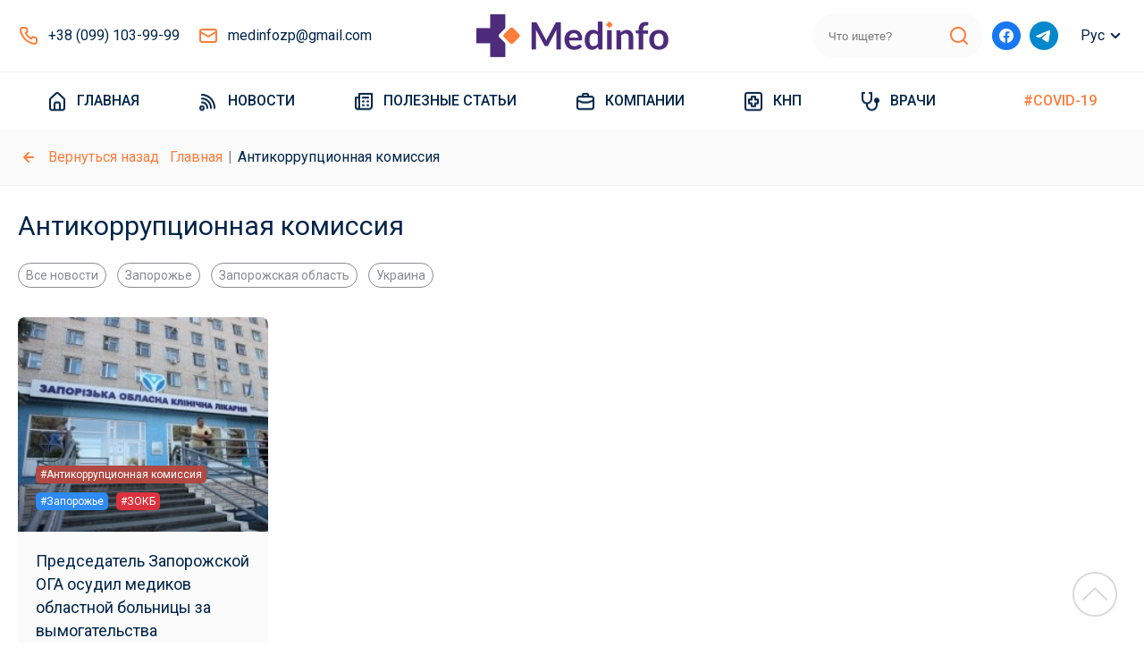

--- FILE ---
content_type: text/html; charset=UTF-8
request_url: https://medinfo.zp.ua/tag/antikorrupcionnaja-komissija/
body_size: 11480
content:
<!DOCTYPE html>
<html lang="ru-RU" class="archive tag tag-antikorrupcionnaja-komissija tag-1350">
    <head>
    <meta charset="utf-8">
    <meta http-equiv="X-UA-Compatible" content="IE=edge">
    <meta name="viewport" content="width=device-width, initial-scale=1, maximum-scale=1.0, user-scalable=no">
    <meta name="format-detection" content="telephone=no">
    <title>- новости о медицине Запорожья и области</title>
    <link rel="icon" href="https://medinfo.zp.ua/wp-content/themes/medinfo//assets/src/images/favicon.ico" type="image/x-icon">
    <!--    --><!--    -->    <script type="application/ld+json">{"@context":"http:\/\/schema.org\/","@type":"LocalBusiness","name":"\u043d\u043e\u0432\u043e\u0441\u0442\u0438 \u043e \u043c\u0435\u0434\u0438\u0446\u0438\u043d\u0435 \u0417\u0430\u043f\u043e\u0440\u043e\u0436\u044c\u044f \u0438 \u043e\u0431\u043b\u0430\u0441\u0442\u0438","url":"https:\/\/medinfo.zp.ua","sameAs":"https:\/\/www.facebook.com\/medinfo.zp","image":{"@type":"ImageObject","url":"https:\/\/medinfo.zp.ua\/wp-content\/themes\/medinfo\/assets\/src\/images\/logo.png?2","width":860,"height":192},"address":{"@type":"PostalAddress","addressLocality":"\u0417\u0430\u043f\u043e\u0440\u043e\u0436\u044c\u0435"},"openingHours":["Mo-Sat 08:00 - 20:00"],"contactPoint":{"@type":"ContactPoint","contactType":"customer support","telephone":"+38 (099) 103-99-99"},"telephone":"+38 (099) 103-99-99"}</script><!--    <link rel="alternate" href="http://example.com/" hreflang="x-default" />-->

    <meta name='robots' content='index, follow, max-image-preview:large, max-snippet:-1, max-video-preview:-1' />

	<!-- This site is optimized with the Yoast SEO plugin v18.9 - https://yoast.com/wordpress/plugins/seo/ -->
	<meta name="description" content="Константин Брыль заявил во время встречи с руководителями отделений Запорожской областной клинической больницы, что вымогательство благодарности от пациента – преступление.... - Информационное агентство «Мединфо» специализируется на освещении медицинской тематики. Медицинские новости, каталоги с медицинскими учреждениями, информация о врачах." />
	<link rel="canonical" href="https://medinfo.zp.ua/ua/tag/antikorrupcionnaja-komissija/" />
	<meta property="og:locale" content="ru_RU" />
	<meta property="og:type" content="article" />
	<meta property="og:title" content="Архивы Антикоррупционная комиссия - новости о медицине Запорожья и области" />
	<meta property="og:url" content="https://medinfo.zp.ua/ua/tag/antikorrupcionnaja-komissija/" />
	<meta property="og:site_name" content="новости о медицине Запорожья и области" />
	<meta name="twitter:card" content="summary_large_image" />
	<script type="application/ld+json" class="yoast-schema-graph">{"@context":"https://schema.org","@graph":[{"@type":"WebSite","@id":"https://medinfo.test/#website","url":"https://medinfo.test/","name":"новости о медицине Запорожья и области","description":"новости о медицине Запорожья и области","potentialAction":[{"@type":"SearchAction","target":{"@type":"EntryPoint","urlTemplate":"https://medinfo.test/?s={search_term_string}"},"query-input":"required name=search_term_string"}],"inLanguage":"ru-RU"},{"@type":"CollectionPage","@id":"https://medinfo.zp.ua/ua/tag/antikorrupcionnaja-komissija/#webpage","url":"https://medinfo.zp.ua/ua/tag/antikorrupcionnaja-komissija/","name":"Архивы Антикоррупционная комиссия - новости о медицине Запорожья и области","isPartOf":{"@id":"https://medinfo.test/#website"},"breadcrumb":{"@id":"https://medinfo.zp.ua/ua/tag/antikorrupcionnaja-komissija/#breadcrumb"},"inLanguage":"ru-RU","potentialAction":[{"@type":"ReadAction","target":["https://medinfo.zp.ua/ua/tag/antikorrupcionnaja-komissija/"]}]},{"@type":"BreadcrumbList","@id":"https://medinfo.zp.ua/ua/tag/antikorrupcionnaja-komissija/#breadcrumb","itemListElement":[{"@type":"ListItem","position":1,"name":"Главная страница","item":"https://medinfo.test/"},{"@type":"ListItem","position":2,"name":"Антикоррупционная комиссия"}]}]}</script>
	<!-- / Yoast SEO plugin. -->


<link rel='dns-prefetch' href='//www.google.com' />
<link rel="alternate" type="application/rss+xml" title="новости о медицине Запорожья и области &raquo; Лента метки Антикоррупционная комиссия" href="https://medinfo.zp.ua/tag/antikorrupcionnaja-komissija/feed/" />
<script type="text/javascript">
/* <![CDATA[ */
window._wpemojiSettings = {"baseUrl":"https:\/\/s.w.org\/images\/core\/emoji\/14.0.0\/72x72\/","ext":".png","svgUrl":"https:\/\/s.w.org\/images\/core\/emoji\/14.0.0\/svg\/","svgExt":".svg","source":{"concatemoji":"https:\/\/medinfo.zp.ua\/wp-includes\/js\/wp-emoji-release.min.js?ver=6.4.3"}};
/*! This file is auto-generated */
!function(i,n){var o,s,e;function c(e){try{var t={supportTests:e,timestamp:(new Date).valueOf()};sessionStorage.setItem(o,JSON.stringify(t))}catch(e){}}function p(e,t,n){e.clearRect(0,0,e.canvas.width,e.canvas.height),e.fillText(t,0,0);var t=new Uint32Array(e.getImageData(0,0,e.canvas.width,e.canvas.height).data),r=(e.clearRect(0,0,e.canvas.width,e.canvas.height),e.fillText(n,0,0),new Uint32Array(e.getImageData(0,0,e.canvas.width,e.canvas.height).data));return t.every(function(e,t){return e===r[t]})}function u(e,t,n){switch(t){case"flag":return n(e,"\ud83c\udff3\ufe0f\u200d\u26a7\ufe0f","\ud83c\udff3\ufe0f\u200b\u26a7\ufe0f")?!1:!n(e,"\ud83c\uddfa\ud83c\uddf3","\ud83c\uddfa\u200b\ud83c\uddf3")&&!n(e,"\ud83c\udff4\udb40\udc67\udb40\udc62\udb40\udc65\udb40\udc6e\udb40\udc67\udb40\udc7f","\ud83c\udff4\u200b\udb40\udc67\u200b\udb40\udc62\u200b\udb40\udc65\u200b\udb40\udc6e\u200b\udb40\udc67\u200b\udb40\udc7f");case"emoji":return!n(e,"\ud83e\udef1\ud83c\udffb\u200d\ud83e\udef2\ud83c\udfff","\ud83e\udef1\ud83c\udffb\u200b\ud83e\udef2\ud83c\udfff")}return!1}function f(e,t,n){var r="undefined"!=typeof WorkerGlobalScope&&self instanceof WorkerGlobalScope?new OffscreenCanvas(300,150):i.createElement("canvas"),a=r.getContext("2d",{willReadFrequently:!0}),o=(a.textBaseline="top",a.font="600 32px Arial",{});return e.forEach(function(e){o[e]=t(a,e,n)}),o}function t(e){var t=i.createElement("script");t.src=e,t.defer=!0,i.head.appendChild(t)}"undefined"!=typeof Promise&&(o="wpEmojiSettingsSupports",s=["flag","emoji"],n.supports={everything:!0,everythingExceptFlag:!0},e=new Promise(function(e){i.addEventListener("DOMContentLoaded",e,{once:!0})}),new Promise(function(t){var n=function(){try{var e=JSON.parse(sessionStorage.getItem(o));if("object"==typeof e&&"number"==typeof e.timestamp&&(new Date).valueOf()<e.timestamp+604800&&"object"==typeof e.supportTests)return e.supportTests}catch(e){}return null}();if(!n){if("undefined"!=typeof Worker&&"undefined"!=typeof OffscreenCanvas&&"undefined"!=typeof URL&&URL.createObjectURL&&"undefined"!=typeof Blob)try{var e="postMessage("+f.toString()+"("+[JSON.stringify(s),u.toString(),p.toString()].join(",")+"));",r=new Blob([e],{type:"text/javascript"}),a=new Worker(URL.createObjectURL(r),{name:"wpTestEmojiSupports"});return void(a.onmessage=function(e){c(n=e.data),a.terminate(),t(n)})}catch(e){}c(n=f(s,u,p))}t(n)}).then(function(e){for(var t in e)n.supports[t]=e[t],n.supports.everything=n.supports.everything&&n.supports[t],"flag"!==t&&(n.supports.everythingExceptFlag=n.supports.everythingExceptFlag&&n.supports[t]);n.supports.everythingExceptFlag=n.supports.everythingExceptFlag&&!n.supports.flag,n.DOMReady=!1,n.readyCallback=function(){n.DOMReady=!0}}).then(function(){return e}).then(function(){var e;n.supports.everything||(n.readyCallback(),(e=n.source||{}).concatemoji?t(e.concatemoji):e.wpemoji&&e.twemoji&&(t(e.twemoji),t(e.wpemoji)))}))}((window,document),window._wpemojiSettings);
/* ]]> */
</script>
<style id='wp-emoji-styles-inline-css' type='text/css'>

	img.wp-smiley, img.emoji {
		display: inline !important;
		border: none !important;
		box-shadow: none !important;
		height: 1em !important;
		width: 1em !important;
		margin: 0 0.07em !important;
		vertical-align: -0.1em !important;
		background: none !important;
		padding: 0 !important;
	}
</style>
<style id='classic-theme-styles-inline-css' type='text/css'>
/*! This file is auto-generated */
.wp-block-button__link{color:#fff;background-color:#32373c;border-radius:9999px;box-shadow:none;text-decoration:none;padding:calc(.667em + 2px) calc(1.333em + 2px);font-size:1.125em}.wp-block-file__button{background:#32373c;color:#fff;text-decoration:none}
</style>
<style id='global-styles-inline-css' type='text/css'>
body{--wp--preset--color--black: #000000;--wp--preset--color--cyan-bluish-gray: #abb8c3;--wp--preset--color--white: #ffffff;--wp--preset--color--pale-pink: #f78da7;--wp--preset--color--vivid-red: #cf2e2e;--wp--preset--color--luminous-vivid-orange: #ff6900;--wp--preset--color--luminous-vivid-amber: #fcb900;--wp--preset--color--light-green-cyan: #7bdcb5;--wp--preset--color--vivid-green-cyan: #00d084;--wp--preset--color--pale-cyan-blue: #8ed1fc;--wp--preset--color--vivid-cyan-blue: #0693e3;--wp--preset--color--vivid-purple: #9b51e0;--wp--preset--gradient--vivid-cyan-blue-to-vivid-purple: linear-gradient(135deg,rgba(6,147,227,1) 0%,rgb(155,81,224) 100%);--wp--preset--gradient--light-green-cyan-to-vivid-green-cyan: linear-gradient(135deg,rgb(122,220,180) 0%,rgb(0,208,130) 100%);--wp--preset--gradient--luminous-vivid-amber-to-luminous-vivid-orange: linear-gradient(135deg,rgba(252,185,0,1) 0%,rgba(255,105,0,1) 100%);--wp--preset--gradient--luminous-vivid-orange-to-vivid-red: linear-gradient(135deg,rgba(255,105,0,1) 0%,rgb(207,46,46) 100%);--wp--preset--gradient--very-light-gray-to-cyan-bluish-gray: linear-gradient(135deg,rgb(238,238,238) 0%,rgb(169,184,195) 100%);--wp--preset--gradient--cool-to-warm-spectrum: linear-gradient(135deg,rgb(74,234,220) 0%,rgb(151,120,209) 20%,rgb(207,42,186) 40%,rgb(238,44,130) 60%,rgb(251,105,98) 80%,rgb(254,248,76) 100%);--wp--preset--gradient--blush-light-purple: linear-gradient(135deg,rgb(255,206,236) 0%,rgb(152,150,240) 100%);--wp--preset--gradient--blush-bordeaux: linear-gradient(135deg,rgb(254,205,165) 0%,rgb(254,45,45) 50%,rgb(107,0,62) 100%);--wp--preset--gradient--luminous-dusk: linear-gradient(135deg,rgb(255,203,112) 0%,rgb(199,81,192) 50%,rgb(65,88,208) 100%);--wp--preset--gradient--pale-ocean: linear-gradient(135deg,rgb(255,245,203) 0%,rgb(182,227,212) 50%,rgb(51,167,181) 100%);--wp--preset--gradient--electric-grass: linear-gradient(135deg,rgb(202,248,128) 0%,rgb(113,206,126) 100%);--wp--preset--gradient--midnight: linear-gradient(135deg,rgb(2,3,129) 0%,rgb(40,116,252) 100%);--wp--preset--font-size--small: 13px;--wp--preset--font-size--medium: 20px;--wp--preset--font-size--large: 36px;--wp--preset--font-size--x-large: 42px;--wp--preset--spacing--20: 0.44rem;--wp--preset--spacing--30: 0.67rem;--wp--preset--spacing--40: 1rem;--wp--preset--spacing--50: 1.5rem;--wp--preset--spacing--60: 2.25rem;--wp--preset--spacing--70: 3.38rem;--wp--preset--spacing--80: 5.06rem;--wp--preset--shadow--natural: 6px 6px 9px rgba(0, 0, 0, 0.2);--wp--preset--shadow--deep: 12px 12px 50px rgba(0, 0, 0, 0.4);--wp--preset--shadow--sharp: 6px 6px 0px rgba(0, 0, 0, 0.2);--wp--preset--shadow--outlined: 6px 6px 0px -3px rgba(255, 255, 255, 1), 6px 6px rgba(0, 0, 0, 1);--wp--preset--shadow--crisp: 6px 6px 0px rgba(0, 0, 0, 1);}:where(.is-layout-flex){gap: 0.5em;}:where(.is-layout-grid){gap: 0.5em;}body .is-layout-flow > .alignleft{float: left;margin-inline-start: 0;margin-inline-end: 2em;}body .is-layout-flow > .alignright{float: right;margin-inline-start: 2em;margin-inline-end: 0;}body .is-layout-flow > .aligncenter{margin-left: auto !important;margin-right: auto !important;}body .is-layout-constrained > .alignleft{float: left;margin-inline-start: 0;margin-inline-end: 2em;}body .is-layout-constrained > .alignright{float: right;margin-inline-start: 2em;margin-inline-end: 0;}body .is-layout-constrained > .aligncenter{margin-left: auto !important;margin-right: auto !important;}body .is-layout-constrained > :where(:not(.alignleft):not(.alignright):not(.alignfull)){max-width: var(--wp--style--global--content-size);margin-left: auto !important;margin-right: auto !important;}body .is-layout-constrained > .alignwide{max-width: var(--wp--style--global--wide-size);}body .is-layout-flex{display: flex;}body .is-layout-flex{flex-wrap: wrap;align-items: center;}body .is-layout-flex > *{margin: 0;}body .is-layout-grid{display: grid;}body .is-layout-grid > *{margin: 0;}:where(.wp-block-columns.is-layout-flex){gap: 2em;}:where(.wp-block-columns.is-layout-grid){gap: 2em;}:where(.wp-block-post-template.is-layout-flex){gap: 1.25em;}:where(.wp-block-post-template.is-layout-grid){gap: 1.25em;}.has-black-color{color: var(--wp--preset--color--black) !important;}.has-cyan-bluish-gray-color{color: var(--wp--preset--color--cyan-bluish-gray) !important;}.has-white-color{color: var(--wp--preset--color--white) !important;}.has-pale-pink-color{color: var(--wp--preset--color--pale-pink) !important;}.has-vivid-red-color{color: var(--wp--preset--color--vivid-red) !important;}.has-luminous-vivid-orange-color{color: var(--wp--preset--color--luminous-vivid-orange) !important;}.has-luminous-vivid-amber-color{color: var(--wp--preset--color--luminous-vivid-amber) !important;}.has-light-green-cyan-color{color: var(--wp--preset--color--light-green-cyan) !important;}.has-vivid-green-cyan-color{color: var(--wp--preset--color--vivid-green-cyan) !important;}.has-pale-cyan-blue-color{color: var(--wp--preset--color--pale-cyan-blue) !important;}.has-vivid-cyan-blue-color{color: var(--wp--preset--color--vivid-cyan-blue) !important;}.has-vivid-purple-color{color: var(--wp--preset--color--vivid-purple) !important;}.has-black-background-color{background-color: var(--wp--preset--color--black) !important;}.has-cyan-bluish-gray-background-color{background-color: var(--wp--preset--color--cyan-bluish-gray) !important;}.has-white-background-color{background-color: var(--wp--preset--color--white) !important;}.has-pale-pink-background-color{background-color: var(--wp--preset--color--pale-pink) !important;}.has-vivid-red-background-color{background-color: var(--wp--preset--color--vivid-red) !important;}.has-luminous-vivid-orange-background-color{background-color: var(--wp--preset--color--luminous-vivid-orange) !important;}.has-luminous-vivid-amber-background-color{background-color: var(--wp--preset--color--luminous-vivid-amber) !important;}.has-light-green-cyan-background-color{background-color: var(--wp--preset--color--light-green-cyan) !important;}.has-vivid-green-cyan-background-color{background-color: var(--wp--preset--color--vivid-green-cyan) !important;}.has-pale-cyan-blue-background-color{background-color: var(--wp--preset--color--pale-cyan-blue) !important;}.has-vivid-cyan-blue-background-color{background-color: var(--wp--preset--color--vivid-cyan-blue) !important;}.has-vivid-purple-background-color{background-color: var(--wp--preset--color--vivid-purple) !important;}.has-black-border-color{border-color: var(--wp--preset--color--black) !important;}.has-cyan-bluish-gray-border-color{border-color: var(--wp--preset--color--cyan-bluish-gray) !important;}.has-white-border-color{border-color: var(--wp--preset--color--white) !important;}.has-pale-pink-border-color{border-color: var(--wp--preset--color--pale-pink) !important;}.has-vivid-red-border-color{border-color: var(--wp--preset--color--vivid-red) !important;}.has-luminous-vivid-orange-border-color{border-color: var(--wp--preset--color--luminous-vivid-orange) !important;}.has-luminous-vivid-amber-border-color{border-color: var(--wp--preset--color--luminous-vivid-amber) !important;}.has-light-green-cyan-border-color{border-color: var(--wp--preset--color--light-green-cyan) !important;}.has-vivid-green-cyan-border-color{border-color: var(--wp--preset--color--vivid-green-cyan) !important;}.has-pale-cyan-blue-border-color{border-color: var(--wp--preset--color--pale-cyan-blue) !important;}.has-vivid-cyan-blue-border-color{border-color: var(--wp--preset--color--vivid-cyan-blue) !important;}.has-vivid-purple-border-color{border-color: var(--wp--preset--color--vivid-purple) !important;}.has-vivid-cyan-blue-to-vivid-purple-gradient-background{background: var(--wp--preset--gradient--vivid-cyan-blue-to-vivid-purple) !important;}.has-light-green-cyan-to-vivid-green-cyan-gradient-background{background: var(--wp--preset--gradient--light-green-cyan-to-vivid-green-cyan) !important;}.has-luminous-vivid-amber-to-luminous-vivid-orange-gradient-background{background: var(--wp--preset--gradient--luminous-vivid-amber-to-luminous-vivid-orange) !important;}.has-luminous-vivid-orange-to-vivid-red-gradient-background{background: var(--wp--preset--gradient--luminous-vivid-orange-to-vivid-red) !important;}.has-very-light-gray-to-cyan-bluish-gray-gradient-background{background: var(--wp--preset--gradient--very-light-gray-to-cyan-bluish-gray) !important;}.has-cool-to-warm-spectrum-gradient-background{background: var(--wp--preset--gradient--cool-to-warm-spectrum) !important;}.has-blush-light-purple-gradient-background{background: var(--wp--preset--gradient--blush-light-purple) !important;}.has-blush-bordeaux-gradient-background{background: var(--wp--preset--gradient--blush-bordeaux) !important;}.has-luminous-dusk-gradient-background{background: var(--wp--preset--gradient--luminous-dusk) !important;}.has-pale-ocean-gradient-background{background: var(--wp--preset--gradient--pale-ocean) !important;}.has-electric-grass-gradient-background{background: var(--wp--preset--gradient--electric-grass) !important;}.has-midnight-gradient-background{background: var(--wp--preset--gradient--midnight) !important;}.has-small-font-size{font-size: var(--wp--preset--font-size--small) !important;}.has-medium-font-size{font-size: var(--wp--preset--font-size--medium) !important;}.has-large-font-size{font-size: var(--wp--preset--font-size--large) !important;}.has-x-large-font-size{font-size: var(--wp--preset--font-size--x-large) !important;}
.wp-block-navigation a:where(:not(.wp-element-button)){color: inherit;}
:where(.wp-block-post-template.is-layout-flex){gap: 1.25em;}:where(.wp-block-post-template.is-layout-grid){gap: 1.25em;}
:where(.wp-block-columns.is-layout-flex){gap: 2em;}:where(.wp-block-columns.is-layout-grid){gap: 2em;}
.wp-block-pullquote{font-size: 1.5em;line-height: 1.6;}
</style>
<link rel='stylesheet' id='ez-toc-css' href='https://medinfo.zp.ua/wp-content/plugins/easy-table-of-contents/assets/css/screen.min.css?ver=2.0.63' type='text/css' media='all' />
<style id='ez-toc-inline-css' type='text/css'>
div#ez-toc-container .ez-toc-title {font-size: 120%;}div#ez-toc-container .ez-toc-title {font-weight: 500;}div#ez-toc-container ul li {font-size: 95%;}div#ez-toc-container ul li {font-weight: 500;}div#ez-toc-container nav ul ul li {font-size: 90%;}
.ez-toc-container-direction {direction: ltr;}.ez-toc-counter ul {direction: ltr;counter-reset: item ;}.ez-toc-counter nav ul li a::before {content: counter(item, disc) '  ';margin-right: .2em; counter-increment: item;flex-grow: 0;flex-shrink: 0;float: left;	 }.ez-toc-widget-direction {direction: ltr;}.ez-toc-widget-container ul {direction: ltr;counter-reset: item ;}.ez-toc-widget-container nav ul li a::before {content: counter(item, disc) '  ';margin-right: .2em; counter-increment: item;flex-grow: 0;flex-shrink: 0;float: left;	 }
</style>
<link rel='stylesheet' id='css-public-css' href='https://medinfo.zp.ua/wp-content/themes/medinfo/assets/dist/css/public.css?id=56444e55c9a161e6e4ace108dbd447e1&#038;ver=6.4.3' type='text/css' media='all' />
<script type="text/javascript" src="https://medinfo.zp.ua/wp-includes/js/jquery/jquery.min.js?ver=3.7.1" id="jquery-core-js"></script>
<script type="text/javascript" src="https://medinfo.zp.ua/wp-includes/js/jquery/jquery-migrate.min.js?ver=3.4.1" id="jquery-migrate-js"></script>
<link rel="https://api.w.org/" href="https://medinfo.zp.ua/wp-json/" /><link rel="alternate" type="application/json" href="https://medinfo.zp.ua/wp-json/wp/v2/tags/1350" /><link rel="EditURI" type="application/rsd+xml" title="RSD" href="https://medinfo.zp.ua/xmlrpc.php?rsd" />
<meta name="generator" content="WordPress 6.4.3" />
<style type="text/css">
.qtranxs_flag_ru {background-image: url(https://medinfo.zp.ua/wp-content/plugins/qtranslate-x/flags/ru.png); background-repeat: no-repeat;}
.qtranxs_flag_ua {background-image: url(https://medinfo.zp.ua/wp-content/plugins/qtranslate-x/flags/ua.png); background-repeat: no-repeat;}
</style>
<link hreflang="ru" href="https://medinfo.zp.ua/tag/antikorrupcionnaja-komissija/" rel="alternate" />
<link hreflang="uk" href="https://medinfo.zp.ua/ua/tag/antikorrupcionnaja-komissija/" rel="alternate" />
<link hreflang="x-default" href="https://medinfo.zp.ua/tag/antikorrupcionnaja-komissija/" rel="alternate" />
<meta name="generator" content="qTranslate-X 3.4.6.8" />
    <!-- Global site tag (gtag.js) - Google Analytics -->
    <script async src="https://www.googletagmanager.com/gtag/js?id=G-VMY9611C49"></script>
    <script>
        window.dataLayer = window.dataLayer || [];
        function gtag(){dataLayer.push(arguments);}
        gtag('js', new Date());

        gtag('config', 'G-VMY9611C49');
    </script>
    <meta name="google-site-verification" content="K8hugyu1UJXMHuHoxmPQsm8hjcBFZYM09253FKM8290" />
</head>
    <body class="archive tag tag-antikorrupcionnaja-komissija tag-1350">
    <header>
    <div class="container only-m-d header-wrapper-d" >
    <div class="top-row-d">
        <div class="phone-mail xb4">
            <a href="tel:380991039999" class="phone pre-icon tel-color md">+38 (099) 103-99-99</a>
            <a href="mailto:medinfo@gmail.com" class="pre-icon mail md">medinfozp@gmail.com</a>
        </div>
        <a href="https://medinfo.zp.ua" class="logo">
            <img width="215" alt="logo" src="https://medinfo.zp.ua/wp-content/themes/medinfo/assets/src/images/logo.png?2">
        </a>
        <div class="xb6">
            <div class="search-wrapper-d" :class="{focused: search_focused}">
                <form class="inner" action="https://medinfo.zp.ua">
                    <input type="search" name="s"
                           value=""
                           placeholder="Что ищете?"
                    >
                    <button type="submit"></button>
                </form>
            </div>
            <div class="social">
                <a href="https://www.facebook.com/medinfo.zp" target="_blank" rel="nofollow" class="pre-icon fb lg"></a>
                <a href="https://t.me/medinfo_zp" target="_blank" rel="nofollow" class="pre-icon tm lg"></a>
            </div>
            <div class="language-d">
                <div class="vis">Рус</div>
                <a href="https://medinfo.zp.ua/ua/tag/antikorrupcionnaja-komissija/" class="sub">Укр</a>
            </div>
        </div>
    </div>
</div>
    
<div class="only-m-m header-wrapper-m" :class="{menu_open: menu_open}">
    <div class="container top-row-wrapper-m">
        <div class="top-row-m" :class="{search_focused: search_focused}">
            <div class="menu-toggle" @click="menu_open = !menu_open"></div>
            <a href="https://medinfo.zp.ua" class="logo">
                <img width="160" alt="logo" src="https://medinfo.zp.ua/wp-content/themes/medinfo/assets/src/images/logo.png?2">
            </a>
            <div class="search-clickable" @click="search_focused = 1"></div>
            <form class="search-wrapper-m" action="https://medinfo.zp.ua">
                <input type="search" name="s"
                    value=""
                       placeholder="Что ищете?"
                    >
                <div class="cancel" @click="close_search"></div>
                <button type="submit"></button>
            </form>
        </div>
    </div>
    <div class="menu_mobile">
        <div class="languages">
            <span class="pre-icon md lang active">Русский</span>
            <a href="https://medinfo.zp.ua/ua/tag/antikorrupcionnaja-komissija/" class="pre-icon md lang">Украинский</a>

        </div>
        <nav class="nav-m">
            <div class="inner">
                                    <a href="https://medinfo.zp.ua/" class="pre-icon menu-sprite md menu-home menu-item menu-item-type-post_type menu-item-object-page menu-item-home">
                        Главная                    </a>
                                    <a href="https://medinfo.zp.ua/novosti_mediciny_zaporozhya/" class="pre-icon menu-sprite md menu-news menu-item menu-item-type-taxonomy menu-item-object-category">
                        Новости                    </a>
                                    <a href="https://medinfo.zp.ua/poleznye_stati/" class="pre-icon menu-sprite md menu-posts menu-item menu-item-type-taxonomy menu-item-object-category">
                        Полезные статьи                    </a>
                                    <a href="https://medinfo.zp.ua/medychni-kliniky-zaporizhzhia-spysok-medychnykh-tsentriv/" class="pre-icon menu-sprite md menu-companies menu-item menu-item-type-post_type menu-item-object-page">
                        Компании                    </a>
                                    <a href="https://medinfo.zp.ua/knp/" class="pre-icon menu-sprite md menu-knp menu-item menu-item-type-post_type menu-item-object-page">
                        КНП                    </a>
                                    <a href="https://medinfo.zp.ua/medics/" class="pre-icon menu-sprite md menu-doctor menu-item menu-item-type-post_type menu-item-object-page">
                        Врачи                    </a>
                                    <a href="https://medinfo.zp.ua/tag/covid-19/" class="pre-icon menu-sprite md font-color-1 menu-item menu-item-type-taxonomy menu-item-object-post_tag">
                        #COVID-19                    </a>
                            </div>
        </nav>
        <div class="phone-mail">
            <a href="tel:380991039999" class="phone pre-icon tel-color md">+38 (099) 103-99-99</a>
            <a href="mailto:medinfo@gmail.com" class="pre-icon mail md">medinfozp@gmail.com</a>
        </div>
        <div class="social">
            <a href="https://www.facebook.com/medinfo.zp" target="_blank" class="pre-icon fb lg"></a>
            <a href="https://t.me/medinfo_zp" target="_blank" class="pre-icon tm lg"></a>
        </div>

    </div>
</div>
</header>
<nav class="size-h4 only-m-d nav-d">
    <div class="container">
        <div class="inner">
                                                <div class="item-wrapper">
                        <a href="https://medinfo.zp.ua/" class="pre-icon menu-sprite md menu-home menu-item menu-item-type-post_type menu-item-object-page menu-item-home">
                            Главная                        </a>
                                            </div>
                                                                <div class="item-wrapper">
                        <a href="https://medinfo.zp.ua/novosti_mediciny_zaporozhya/" class="pre-icon menu-sprite md menu-news menu-item menu-item-type-taxonomy menu-item-object-category">
                            Новости                        </a>
                                            </div>
                                                                <div class="item-wrapper">
                        <a href="https://medinfo.zp.ua/poleznye_stati/" class="pre-icon menu-sprite md menu-posts menu-item menu-item-type-taxonomy menu-item-object-category">
                            Полезные статьи                        </a>
                                            </div>
                                                                <div class="item-wrapper">
                        <a href="https://medinfo.zp.ua/medychni-kliniky-zaporizhzhia-spysok-medychnykh-tsentriv/" class="pre-icon menu-sprite md menu-companies menu-item menu-item-type-post_type menu-item-object-page">
                            Компании                        </a>
                                                    <div class="sub">
                                <div class="departments-grid only-d">
    <div class="grid-inner">
        
                        <div class="mt-1">
                <a href="https://medinfo.zp.ua/departments/allergologija/" class="pre-icon md department-sprite allergologija">Аллергология</a>
            </div>
                
                        <div class="mt-1">
                <a href="https://medinfo.zp.ua/departments/analizy/" class="pre-icon md department-sprite analizy">Анализы</a>
            </div>
                
                        <div class="mt-1">
                <a href="https://medinfo.zp.ua/departments/venerologija/" class="pre-icon md department-sprite venerologija">Венерология</a>
            </div>
                
                        <div class="mt-1">
                <a href="https://medinfo.zp.ua/departments/vertebrologija/" class="pre-icon md department-sprite vertebrologija">Вертебрология</a>
            </div>
                
                        <div class="mt-1">
                <a href="https://medinfo.zp.ua/departments/gastrojenterologija/" class="pre-icon md department-sprite gastrojenterologija">Гастроэнтерология</a>
            </div>
                
                        <div class="mt-1">
                <a href="https://medinfo.zp.ua/departments/gematologija/" class="pre-icon md department-sprite gematologija">Гематология</a>
            </div>
                
                        <div class="mt-1">
                <a href="https://medinfo.zp.ua/departments/ginekologija/" class="pre-icon md department-sprite ginekologija">Гинекология</a>
            </div>
                
                        <div class="mt-1">
                <a href="https://medinfo.zp.ua/departments/dermatologija/" class="pre-icon md department-sprite dermatologija">Дерматология</a>
            </div>
                
                        <div class="mt-1">
                <a href="https://medinfo.zp.ua/departments/diagnostika/" class="pre-icon md department-sprite diagnostika">Диагностика</a>
            </div>
                
                        <div class="mt-1">
                <a href="https://medinfo.zp.ua/departments/dietologija/" class="pre-icon md department-sprite dietologija">Диетология</a>
            </div>
                
                        <div class="mt-1">
                <a href="https://medinfo.zp.ua/departments/jendokrinologija/" class="pre-icon md department-sprite jendokrinologija">Эндокринология</a>
            </div>
                
                        <div class="mt-1">
                <a href="https://medinfo.zp.ua/departments/immunologija/" class="pre-icon md department-sprite immunologija">Иммунология</a>
            </div>
                
                        <div class="mt-1">
                <a href="https://medinfo.zp.ua/departments/kardiologija/" class="pre-icon md department-sprite kardiologija">Кардиология</a>
            </div>
                
                        <div class="mt-1">
                <a href="https://medinfo.zp.ua/departments/kosmetologija/" class="pre-icon md department-sprite kosmetologija">Косметология</a>
            </div>
                
                        <div class="mt-1">
                <a href="https://medinfo.zp.ua/departments/nerologija/" class="pre-icon md department-sprite nerologija">Неврология</a>
            </div>
                
                        <div class="mt-1">
                <a href="https://medinfo.zp.ua/departments/ortopedija/" class="pre-icon md department-sprite ortopedija">Ортопедия и травматология</a>
            </div>
                
                        <div class="mt-1">
                <a href="https://medinfo.zp.ua/departments/otolaringologija/" class="pre-icon md department-sprite otolaringologija">Оториноларингология</a>
            </div>
                
                        <div class="mt-1">
                <a href="https://medinfo.zp.ua/departments/oftalmologija/" class="pre-icon md department-sprite oftalmologija">Офтальмология</a>
            </div>
                
                        <div class="mt-1">
                <a href="https://medinfo.zp.ua/departments/pediatr/" class="pre-icon md department-sprite pediatr">Педиатрия</a>
            </div>
                
                        <div class="mt-1">
                <a href="https://medinfo.zp.ua/departments/proktologija/" class="pre-icon md department-sprite proktologija">Проктология</a>
            </div>
                
                        <div class="mt-1">
                <a href="https://medinfo.zp.ua/departments/psihiatrija/" class="pre-icon md department-sprite psihiatrija">Психиатрия</a>
            </div>
                
                        <div class="mt-1">
                <a href="https://medinfo.zp.ua/departments/stomatologija/" class="pre-icon md department-sprite stomatologija">Стоматология</a>
            </div>
                
                        <div class="mt-1">
                <a href="https://medinfo.zp.ua/departments/terapija/" class="pre-icon md department-sprite terapija">Терапия</a>
            </div>
                
                        <div class="mt-1">
                <a href="https://medinfo.zp.ua/departments/urologija/" class="pre-icon md department-sprite urologija">Урология</a>
            </div>
                
                        <div class="mt-1">
                <a href="https://medinfo.zp.ua/departments/fizioterapija/" class="pre-icon md department-sprite fizioterapija">Физиотерапия и реабилитология</a>
            </div>
                
                        <div class="mt-1">
                <a href="https://medinfo.zp.ua/departments/flebologija/" class="pre-icon md department-sprite flebologija">Флебология</a>
            </div>
                
                        <div class="mt-1">
                <a href="https://medinfo.zp.ua/departments/hirurgija/" class="pre-icon md department-sprite hirurgija">Хирургия</a>
            </div>
                    </div>
</div>                            </div>
                                            </div>
                                                                <div class="item-wrapper">
                        <a href="https://medinfo.zp.ua/knp/" class="pre-icon menu-sprite md menu-knp menu-item menu-item-type-post_type menu-item-object-page">
                            КНП                        </a>
                                            </div>
                                                                <div class="item-wrapper">
                        <a href="https://medinfo.zp.ua/medics/" class="pre-icon menu-sprite md menu-doctor menu-item menu-item-type-post_type menu-item-object-page">
                            Врачи                        </a>
                                            </div>
                                                                <div class="item-wrapper">
                        <a href="https://medinfo.zp.ua/tag/covid-19/" class="pre-icon menu-sprite md font-color-1 menu-item menu-item-type-taxonomy menu-item-object-post_tag">
                            #COVID-19                        </a>
                                            </div>
                                    </div>
    </div>
</nav><div class="breadcrumbs">
    <div class="container inner">
        <a href="javascript:history.back()" class="link-back font-color-1 pre-icon md arrow-back-color">Вернуться назад</a>

        <ul>
                            <li>
                                            <a href="https://medinfo.zp.ua">Главная</a>
                                    </li>

                            <li>
                                            <span>Антикоррупционная комиссия</span>
                                    </li>

                    </ul>

        <script type="application/ld+json">{"@context":"https:\/\/schema.org","@type":"BreadcrumbList","itemListElement":[{"@type":"ListItem","position":1,"name":"\u0413\u043b\u0430\u0432\u043d\u0430\u044f","item":"https:\/\/medinfo.zp.ua"}]}</script>    </div>
</div>

    <div class="container mt-5 mb-5 ">
        <div class="news-sinoptik-wrap">
            <div class="data">
                <h1 class="mb-4">
                    Антикоррупционная комиссия                </h1>
                <div>
                            <a href="https://medinfo.zp.ua/novosti_mediciny_zaporozhya/" class="button filter hs-3 ">Все новости</a>
                                                            <a href="https://medinfo.zp.ua/tag/zaporozhe/" class="button filter hs-3 ">Запорожье</a>
                                                            <a href="https://medinfo.zp.ua/tag/zaporozhskaja-oblast/" class="button filter hs-3 ">Запорожская область</a>
                                                            <a href="https://medinfo.zp.ua/tag/ukraina/" class="button filter hs-3 ">Украина</a>
                                            </div>
            </div>
        </div>


        <div class="grid cols4 mt-5">
            <div class="inner">
                
<div class="item thumb-news">
    <div class="thumb-news-inner" itemscope itemtype="http://schema.org/NewsArticle">
                <div class="image" style="background-image: url('https://medinfo.zp.ua/wp-content/uploads/2021/10/1473442642_1445288312_8yjvx5xzyla.jpg')"
             itemprop="image" itemscope itemtype="https://schema.org/ImageObject"
        >
            <div class="tags">
                                    <a href="https://medinfo.zp.ua/tag/antikorrupcionnaja-komissija/" class="tag" style="background-color: #b24842">#Антикоррупционная комиссия</a>
                                    <a href="https://medinfo.zp.ua/tag/zaporozhe/" class="tag" style="background-color: #2e8af4">#Запорожье</a>
                                    <a href="https://medinfo.zp.ua/tag/zokb/" class="tag" style="background-color: #DC323D">#ЗОКБ</a>
                            </div>
            <meta itemprop="url" content="https://medinfo.zp.ua/wp-content/uploads/2021/10/1473442642_1445288312_8yjvx5xzyla.jpg">
        </div>
        <div class="info">
            <meta itemscope itemprop="mainEntityOfPage" itemType="https://schema.org/WebPage" itemid="https://medinfo.zp.ua/novosti_mediciny_zaporozhya/903-predsedatel-zaporozhskoy-oga-osudil-medikov-oblastnoy-bolnicy-za-vymogatelstva-html/"/>
            <h3 class="title">
                <a href="https://medinfo.zp.ua/novosti_mediciny_zaporozhya/903-predsedatel-zaporozhskoy-oga-osudil-medikov-oblastnoy-bolnicy-za-vymogatelstva-html/" class="clamp-4">
                    <span itemprop="headline" >Председатель Запорожской ОГА осудил медиков областной больницы за вымогательства</span>
                </a>
            </h3>
            <div class="date-views">
                <span class="date pre-icon sm clock margin5" data-load-times="19678"></span>
                <span class="views pre-icon sm eye margin5" data-load-views="19678"></span>
            </div>
        </div>
    </div>
</div>
                                </div>
        </div>
        <div class="pagination"></div>    </div>

    

<div class="vue-modals" style="display: none">
    <modal size="sm" name="call">
        <form-call></form-call>
    </modal>
    <modal size="sm" name="thankyou">
        <div class="size-h1 mt-6 text-center">Спасибо!</div>
        <div class="text-center mt-6">Ваша заявка принята и уже обрабатывается нашими специалистами, оставайтесь пожалуйста на связи</div>
        <div class="button w-100 mt-4" @click="close">Вернуться на сайт</div>
    </modal>
    <modal size="sm" name="thankreview">
        <div class="size-h1 mt-6 text-center">Спасибо за Ваш отзыв!</div>
        <div class="button w-100 mt-4" @click="close">Вернуться на сайт</div>
    </modal>
    <modal size="sm" name="message"></modal>
</div>
<footer>
    <div class="scrolltotop"></div>
    <div class="footer-bottom-row-wrapper">
    <div class="container only-m-d ">
        <div class="top-row-d">
            <div class="phone-mail xb4">
                <a href="tel:380991039999" class="phone pre-icon tel-color md">+38 (099) 103-99-99</a>
                <a href="mailto:medinfo@gmail.com" class="pre-icon mail md">medinfozp@gmail.com</a>
            </div>
            <a href="https://medinfo.zp.ua" class="logo">
                <img width="215" alt="logo" src="https://medinfo.zp.ua/wp-content/themes/medinfo/assets/src/images/logo.png?2">
            </a>
            <div class="xb6">
                <a href="#" class="button mr-4 hs-2 ws-3" data-request-call>Обратная связь</a>
                <div class="social">
                    <a href="https://www.facebook.com/medinfo.zp" target="_blank" class="pre-icon fb lg"></a>
                    <a href="https://t.me/medinfo_zp" target="_blank" class="pre-icon tm lg"></a>
                </div>
            </div>
        </div>
    </div>
</div>
    <div class="bottom-row-m only-m-m">
    <div class="left nav-footer-m size-h4">
                    <a href="https://medinfo.zp.ua/" class="pre-icon menu-sprite md menu-home menu-item menu-item-type-post_type menu-item-object-page menu-item-home">
                Главная            </a>
                    <a href="https://medinfo.zp.ua/novosti_mediciny_zaporozhya/" class="pre-icon menu-sprite md menu-news menu-item menu-item-type-taxonomy menu-item-object-category">
                Новости            </a>
                    <a href="https://medinfo.zp.ua/poleznye_stati/" class="pre-icon menu-sprite md menu-posts menu-item menu-item-type-taxonomy menu-item-object-category">
                Полезные статьи            </a>
                    <a href="https://medinfo.zp.ua/medychni-kliniky-zaporizhzhia-spysok-medychnykh-tsentriv/" class="pre-icon menu-sprite md menu-companies menu-item menu-item-type-post_type menu-item-object-page">
                Компании            </a>
                    <a href="https://medinfo.zp.ua/knp/" class="pre-icon menu-sprite md menu-knp menu-item menu-item-type-post_type menu-item-object-page">
                КНП            </a>
                    <a href="https://medinfo.zp.ua/medics/" class="pre-icon menu-sprite md menu-doctor menu-item menu-item-type-post_type menu-item-object-page">
                Врачи            </a>
                    <a href="https://medinfo.zp.ua/tag/covid-19/" class="pre-icon menu-sprite md font-color-1 menu-item menu-item-type-taxonomy menu-item-object-post_tag">
                #COVID-19            </a>
            </div>
    <div class="right">
        <a href="tel:380991039999" class="phone pre-icon tel-color md">+38 (099) 103-99-99</a>
        <a href="mailto:medinfo@gmail.com" class="pre-icon mail md">medinfozp@gmail.com</a>
        <div class="social mt-3">
            <a href="https://www.facebook.com/medinfo.zp" target="_blank" class="pre-icon fb lg"></a>
            <a href="https://t.me/medinfo_zp" target="_blank" class="pre-icon tm lg"></a>
        </div>
        <a href="#" class="button mt-3 hs-2 w-100 no-padding" data-request-call>Обратная связь</a>
    </div>
</div>
    <nav class="size-h4 only-m-d nav-d">
    <div class="container">
        <div class="inner">
                                                <div class="item-wrapper">
                        <a href="https://medinfo.zp.ua/" class="pre-icon menu-sprite md menu-home menu-item menu-item-type-post_type menu-item-object-page menu-item-home">
                            Главная                        </a>
                                            </div>
                                                                <div class="item-wrapper">
                        <a href="https://medinfo.zp.ua/novosti_mediciny_zaporozhya/" class="pre-icon menu-sprite md menu-news menu-item menu-item-type-taxonomy menu-item-object-category">
                            Новости                        </a>
                                            </div>
                                                                <div class="item-wrapper">
                        <a href="https://medinfo.zp.ua/poleznye_stati/" class="pre-icon menu-sprite md menu-posts menu-item menu-item-type-taxonomy menu-item-object-category">
                            Полезные статьи                        </a>
                                            </div>
                                                                <div class="item-wrapper">
                        <a href="https://medinfo.zp.ua/medychni-kliniky-zaporizhzhia-spysok-medychnykh-tsentriv/" class="pre-icon menu-sprite md menu-companies menu-item menu-item-type-post_type menu-item-object-page">
                            Компании                        </a>
                                                    <div class="sub">
                                <div class="departments-grid only-d">
    <div class="grid-inner">
        
                        <div class="mt-1">
                <a href="https://medinfo.zp.ua/departments/allergologija/" class="pre-icon md department-sprite allergologija">Аллергология</a>
            </div>
                
                        <div class="mt-1">
                <a href="https://medinfo.zp.ua/departments/analizy/" class="pre-icon md department-sprite analizy">Анализы</a>
            </div>
                
                        <div class="mt-1">
                <a href="https://medinfo.zp.ua/departments/venerologija/" class="pre-icon md department-sprite venerologija">Венерология</a>
            </div>
                
                        <div class="mt-1">
                <a href="https://medinfo.zp.ua/departments/vertebrologija/" class="pre-icon md department-sprite vertebrologija">Вертебрология</a>
            </div>
                
                        <div class="mt-1">
                <a href="https://medinfo.zp.ua/departments/gastrojenterologija/" class="pre-icon md department-sprite gastrojenterologija">Гастроэнтерология</a>
            </div>
                
                        <div class="mt-1">
                <a href="https://medinfo.zp.ua/departments/gematologija/" class="pre-icon md department-sprite gematologija">Гематология</a>
            </div>
                
                        <div class="mt-1">
                <a href="https://medinfo.zp.ua/departments/ginekologija/" class="pre-icon md department-sprite ginekologija">Гинекология</a>
            </div>
                
                        <div class="mt-1">
                <a href="https://medinfo.zp.ua/departments/dermatologija/" class="pre-icon md department-sprite dermatologija">Дерматология</a>
            </div>
                
                        <div class="mt-1">
                <a href="https://medinfo.zp.ua/departments/diagnostika/" class="pre-icon md department-sprite diagnostika">Диагностика</a>
            </div>
                
                        <div class="mt-1">
                <a href="https://medinfo.zp.ua/departments/dietologija/" class="pre-icon md department-sprite dietologija">Диетология</a>
            </div>
                
                        <div class="mt-1">
                <a href="https://medinfo.zp.ua/departments/jendokrinologija/" class="pre-icon md department-sprite jendokrinologija">Эндокринология</a>
            </div>
                
                        <div class="mt-1">
                <a href="https://medinfo.zp.ua/departments/immunologija/" class="pre-icon md department-sprite immunologija">Иммунология</a>
            </div>
                
                        <div class="mt-1">
                <a href="https://medinfo.zp.ua/departments/kardiologija/" class="pre-icon md department-sprite kardiologija">Кардиология</a>
            </div>
                
                        <div class="mt-1">
                <a href="https://medinfo.zp.ua/departments/kosmetologija/" class="pre-icon md department-sprite kosmetologija">Косметология</a>
            </div>
                
                        <div class="mt-1">
                <a href="https://medinfo.zp.ua/departments/nerologija/" class="pre-icon md department-sprite nerologija">Неврология</a>
            </div>
                
                        <div class="mt-1">
                <a href="https://medinfo.zp.ua/departments/ortopedija/" class="pre-icon md department-sprite ortopedija">Ортопедия и травматология</a>
            </div>
                
                        <div class="mt-1">
                <a href="https://medinfo.zp.ua/departments/otolaringologija/" class="pre-icon md department-sprite otolaringologija">Оториноларингология</a>
            </div>
                
                        <div class="mt-1">
                <a href="https://medinfo.zp.ua/departments/oftalmologija/" class="pre-icon md department-sprite oftalmologija">Офтальмология</a>
            </div>
                
                        <div class="mt-1">
                <a href="https://medinfo.zp.ua/departments/pediatr/" class="pre-icon md department-sprite pediatr">Педиатрия</a>
            </div>
                
                        <div class="mt-1">
                <a href="https://medinfo.zp.ua/departments/proktologija/" class="pre-icon md department-sprite proktologija">Проктология</a>
            </div>
                
                        <div class="mt-1">
                <a href="https://medinfo.zp.ua/departments/psihiatrija/" class="pre-icon md department-sprite psihiatrija">Психиатрия</a>
            </div>
                
                        <div class="mt-1">
                <a href="https://medinfo.zp.ua/departments/stomatologija/" class="pre-icon md department-sprite stomatologija">Стоматология</a>
            </div>
                
                        <div class="mt-1">
                <a href="https://medinfo.zp.ua/departments/terapija/" class="pre-icon md department-sprite terapija">Терапия</a>
            </div>
                
                        <div class="mt-1">
                <a href="https://medinfo.zp.ua/departments/urologija/" class="pre-icon md department-sprite urologija">Урология</a>
            </div>
                
                        <div class="mt-1">
                <a href="https://medinfo.zp.ua/departments/fizioterapija/" class="pre-icon md department-sprite fizioterapija">Физиотерапия и реабилитология</a>
            </div>
                
                        <div class="mt-1">
                <a href="https://medinfo.zp.ua/departments/flebologija/" class="pre-icon md department-sprite flebologija">Флебология</a>
            </div>
                
                        <div class="mt-1">
                <a href="https://medinfo.zp.ua/departments/hirurgija/" class="pre-icon md department-sprite hirurgija">Хирургия</a>
            </div>
                    </div>
</div>                            </div>
                                            </div>
                                                                <div class="item-wrapper">
                        <a href="https://medinfo.zp.ua/knp/" class="pre-icon menu-sprite md menu-knp menu-item menu-item-type-post_type menu-item-object-page">
                            КНП                        </a>
                                            </div>
                                                                <div class="item-wrapper">
                        <a href="https://medinfo.zp.ua/medics/" class="pre-icon menu-sprite md menu-doctor menu-item menu-item-type-post_type menu-item-object-page">
                            Врачи                        </a>
                                            </div>
                                                                <div class="item-wrapper">
                        <a href="https://medinfo.zp.ua/tag/covid-19/" class="pre-icon menu-sprite md font-color-1 menu-item menu-item-type-taxonomy menu-item-object-post_tag">
                            #COVID-19                        </a>
                                            </div>
                                    </div>
    </div>
</nav>    <div class="departments-grid only-d">
    <div class="grid-inner">
        
                        <div class="mt-1">
                <a href="https://medinfo.zp.ua/departments/allergologija/" class="pre-icon md department-sprite allergologija">Аллергология</a>
            </div>
                
                        <div class="mt-1">
                <a href="https://medinfo.zp.ua/departments/analizy/" class="pre-icon md department-sprite analizy">Анализы</a>
            </div>
                
                        <div class="mt-1">
                <a href="https://medinfo.zp.ua/departments/venerologija/" class="pre-icon md department-sprite venerologija">Венерология</a>
            </div>
                
                        <div class="mt-1">
                <a href="https://medinfo.zp.ua/departments/vertebrologija/" class="pre-icon md department-sprite vertebrologija">Вертебрология</a>
            </div>
                
                        <div class="mt-1">
                <a href="https://medinfo.zp.ua/departments/gastrojenterologija/" class="pre-icon md department-sprite gastrojenterologija">Гастроэнтерология</a>
            </div>
                
                        <div class="mt-1">
                <a href="https://medinfo.zp.ua/departments/gematologija/" class="pre-icon md department-sprite gematologija">Гематология</a>
            </div>
                
                        <div class="mt-1">
                <a href="https://medinfo.zp.ua/departments/ginekologija/" class="pre-icon md department-sprite ginekologija">Гинекология</a>
            </div>
                
                        <div class="mt-1">
                <a href="https://medinfo.zp.ua/departments/dermatologija/" class="pre-icon md department-sprite dermatologija">Дерматология</a>
            </div>
                
                        <div class="mt-1">
                <a href="https://medinfo.zp.ua/departments/diagnostika/" class="pre-icon md department-sprite diagnostika">Диагностика</a>
            </div>
                
                        <div class="mt-1">
                <a href="https://medinfo.zp.ua/departments/dietologija/" class="pre-icon md department-sprite dietologija">Диетология</a>
            </div>
                
                        <div class="mt-1">
                <a href="https://medinfo.zp.ua/departments/jendokrinologija/" class="pre-icon md department-sprite jendokrinologija">Эндокринология</a>
            </div>
                
                        <div class="mt-1">
                <a href="https://medinfo.zp.ua/departments/immunologija/" class="pre-icon md department-sprite immunologija">Иммунология</a>
            </div>
                
                        <div class="mt-1">
                <a href="https://medinfo.zp.ua/departments/kardiologija/" class="pre-icon md department-sprite kardiologija">Кардиология</a>
            </div>
                
                        <div class="mt-1">
                <a href="https://medinfo.zp.ua/departments/kosmetologija/" class="pre-icon md department-sprite kosmetologija">Косметология</a>
            </div>
                
                        <div class="mt-1">
                <a href="https://medinfo.zp.ua/departments/nerologija/" class="pre-icon md department-sprite nerologija">Неврология</a>
            </div>
                
                        <div class="mt-1">
                <a href="https://medinfo.zp.ua/departments/ortopedija/" class="pre-icon md department-sprite ortopedija">Ортопедия и травматология</a>
            </div>
                
                        <div class="mt-1">
                <a href="https://medinfo.zp.ua/departments/otolaringologija/" class="pre-icon md department-sprite otolaringologija">Оториноларингология</a>
            </div>
                
                        <div class="mt-1">
                <a href="https://medinfo.zp.ua/departments/oftalmologija/" class="pre-icon md department-sprite oftalmologija">Офтальмология</a>
            </div>
                
                        <div class="mt-1">
                <a href="https://medinfo.zp.ua/departments/pediatr/" class="pre-icon md department-sprite pediatr">Педиатрия</a>
            </div>
                
                        <div class="mt-1">
                <a href="https://medinfo.zp.ua/departments/proktologija/" class="pre-icon md department-sprite proktologija">Проктология</a>
            </div>
                
                        <div class="mt-1">
                <a href="https://medinfo.zp.ua/departments/psihiatrija/" class="pre-icon md department-sprite psihiatrija">Психиатрия</a>
            </div>
                
                        <div class="mt-1">
                <a href="https://medinfo.zp.ua/departments/stomatologija/" class="pre-icon md department-sprite stomatologija">Стоматология</a>
            </div>
                
                        <div class="mt-1">
                <a href="https://medinfo.zp.ua/departments/terapija/" class="pre-icon md department-sprite terapija">Терапия</a>
            </div>
                
                        <div class="mt-1">
                <a href="https://medinfo.zp.ua/departments/urologija/" class="pre-icon md department-sprite urologija">Урология</a>
            </div>
                
                        <div class="mt-1">
                <a href="https://medinfo.zp.ua/departments/fizioterapija/" class="pre-icon md department-sprite fizioterapija">Физиотерапия и реабилитология</a>
            </div>
                
                        <div class="mt-1">
                <a href="https://medinfo.zp.ua/departments/flebologija/" class="pre-icon md department-sprite flebologija">Флебология</a>
            </div>
                
                        <div class="mt-1">
                <a href="https://medinfo.zp.ua/departments/hirurgija/" class="pre-icon md department-sprite hirurgija">Хирургия</a>
            </div>
                    </div>
</div>    <div class="copyright">
    <div class="text-1">
        Copyright ©2026  - Medinfo. Медицинские новости Запорожья - Все права защищены    </div>
            <a href="https://medinfo.zp.ua/copy-rules/" class="text-2">Правила копирования материалов</a>
    
            <a href="https://medinfo.zp.ua/politika-konfidencialnosti/" class="text-3">Политика конфиденциальности</a>
    
            <a href="https://medinfo.zp.ua/sotrudnichestvo/" class="text-4">Сотрудничество</a>
    
    <div><a href="https://medinfo.zp.ua/sitemap/">Карта сайта</a></div>
</div></footer>


    </body>
</html>
<script type="text/javascript" id="ez-toc-scroll-scriptjs-js-extra">
/* <![CDATA[ */
var eztoc_smooth_local = {"scroll_offset":"30","add_request_uri":""};
/* ]]> */
</script>
<script type="text/javascript" src="https://medinfo.zp.ua/wp-content/plugins/easy-table-of-contents/assets/js/smooth_scroll.min.js?ver=2.0.63" id="ez-toc-scroll-scriptjs-js"></script>
<script type="text/javascript" src="https://medinfo.zp.ua/wp-content/plugins/easy-table-of-contents/vendor/js-cookie/js.cookie.min.js?ver=2.2.1" id="ez-toc-js-cookie-js"></script>
<script type="text/javascript" src="https://medinfo.zp.ua/wp-content/plugins/easy-table-of-contents/vendor/sticky-kit/jquery.sticky-kit.min.js?ver=1.9.2" id="ez-toc-jquery-sticky-kit-js"></script>
<script type="text/javascript" id="ez-toc-js-js-extra">
/* <![CDATA[ */
var ezTOC = {"smooth_scroll":"1","scroll_offset":"30","fallbackIcon":"<span class=\"\"><span class=\"eztoc-hide\" style=\"display:none;\">Toggle<\/span><span class=\"ez-toc-icon-toggle-span\"><svg style=\"fill: #999;color:#999\" xmlns=\"http:\/\/www.w3.org\/2000\/svg\" class=\"list-377408\" width=\"20px\" height=\"20px\" viewBox=\"0 0 24 24\" fill=\"none\"><path d=\"M6 6H4v2h2V6zm14 0H8v2h12V6zM4 11h2v2H4v-2zm16 0H8v2h12v-2zM4 16h2v2H4v-2zm16 0H8v2h12v-2z\" fill=\"currentColor\"><\/path><\/svg><svg style=\"fill: #999;color:#999\" class=\"arrow-unsorted-368013\" xmlns=\"http:\/\/www.w3.org\/2000\/svg\" width=\"10px\" height=\"10px\" viewBox=\"0 0 24 24\" version=\"1.2\" baseProfile=\"tiny\"><path d=\"M18.2 9.3l-6.2-6.3-6.2 6.3c-.2.2-.3.4-.3.7s.1.5.3.7c.2.2.4.3.7.3h11c.3 0 .5-.1.7-.3.2-.2.3-.5.3-.7s-.1-.5-.3-.7zM5.8 14.7l6.2 6.3 6.2-6.3c.2-.2.3-.5.3-.7s-.1-.5-.3-.7c-.2-.2-.4-.3-.7-.3h-11c-.3 0-.5.1-.7.3-.2.2-.3.5-.3.7s.1.5.3.7z\"\/><\/svg><\/span><\/span>"};
/* ]]> */
</script>
<script type="text/javascript" src="https://medinfo.zp.ua/wp-content/plugins/easy-table-of-contents/assets/js/front.min.js?ver=2.0.63-1711557133" id="ez-toc-js-js"></script>
<script type="text/javascript" src="https://www.google.com/recaptcha/api.js?ver=06101319" id="recaptcha-js"></script>
<script type="text/javascript" id="js-public-js-extra">
/* <![CDATA[ */
var vars = {"url":"https:\/\/medinfo.zp.ua","ajax":"https:\/\/medinfo.zp.ua\/wp-admin\/admin-ajax.php","link_tm":"https:\/\/t.me\/medinfo_zp","r_key":"6LekBDgUAAAAAHmYNVKvxC5al7VWGYD79HH2b6uw","i18n":{"doctor":"\u0414\u043e\u043a\u0442\u043e\u0440","comments":"\u041a\u043e\u043c\u043c\u0435\u043d\u0442\u0430\u0440\u0438\u0438","review":"\u041e\u0442\u0437\u044b\u0432","reviews":"\u041e\u0442\u0437\u044b\u0432\u044b","rating":"\u0420\u0435\u0439\u0442\u0438\u043d\u0433","collapse":"\u0421\u0432\u0435\u0440\u043d\u0443\u0442\u044c","expand":"\u041f\u043e\u043a\u0430\u0437\u0430\u0442\u044c \u0432\u0441\u0435","answer":"\u041e\u0442\u0432\u0435\u0442\u0438\u0442\u044c","leave_review":"\u041f\u043e\u0434\u0435\u043b\u0438\u0442\u0435\u0441\u044c \u043c\u043d\u0435\u043d\u0438\u0435\u043c","leave_review2":"\u041e\u0441\u0442\u0430\u0432\u0438\u0442\u044c \u043e\u0442\u0437\u044b\u0432","leave_comment":"\u041e\u0441\u0442\u0430\u0432\u0438\u0442\u044c \u043a\u043e\u043c\u043c\u0435\u043d\u0442\u0430\u0440\u0438\u0439","leave_review_about":"\u041e\u0441\u0442\u0430\u0432\u0438\u0442\u044c \u043e\u0442\u0437\u044b\u0432 \u043e","review_discuss_tm":"\u0412\u0441\u0435 \u043e\u043f\u0443\u0431\u043b\u0438\u043a\u043e\u0432\u0430\u043d\u043d\u044b\u0435 \u043e\u0442\u0437\u044b\u0432\u044b \u043c\u043e\u0436\u043d\u043e \u043e\u0431\u0441\u0443\u0434\u0438\u0442\u044c \u0432 \u043d\u0430\u0448\u0435\u043c \u0442\u0435\u043b\u0435\u0433\u0440\u0430\u043c-\u043a\u0430\u043d\u0430\u043b\u0435","button_more":"\u041f\u043e\u043a\u0430\u0437\u0430\u0442\u044c \u0435\u0449\u0435","rating365":"\u0420\u0435\u0439\u0442\u0438\u043d\u0433 \u0444\u043e\u0440\u043c\u0438\u0440\u0443\u0435\u0442\u0441\u044f \u0438\u0441\u0445\u043e\u0434\u044f \u0438\u0437 \u043e\u0446\u0435\u043d\u043e\u043a \u0437\u0430 \u043f\u043e\u0441\u043b\u0435\u0434\u043d\u0438\u0435 365 \u0434\u043d\u0435\u0439","placeholder_name":"\u0412\u0430\u0448\u0435 \u0438\u043c\u044f, \u0444\u0430\u043c\u0438\u043b\u0438\u044f","placeholder_phone":"\u041a\u043e\u043d\u0442\u0430\u043a\u0442\u043d\u044b\u0439 \u0442\u0435\u043b\u0435\u0444\u043e\u043d","placeholder_review":"\u0412\u0430\u0448 \u043e\u0442\u0437\u044b\u0432","stars":"\u041e\u0446\u0435\u043d\u043a\u0430","your_stars":"\u0412\u0430\u0448\u0430 \u043e\u0446\u0435\u043d\u043a\u0430","make_call":"\u0417\u0430\u043a\u0430\u0437\u0430\u0442\u044c \u0437\u0432\u043e\u043d\u043e\u043a","form_call_text":"\u041d\u0430\u0436\u0438\u043c\u0430\u044f \u043a\u043d\u043e\u043f\u043a\u0443 \u00ab\u0417\u0430\u043a\u0430\u0437\u0430\u0442\u044c \u0437\u0432\u043e\u043d\u043e\u043a\u00bb, \u0432\u044b \u0441\u043e\u0433\u043b\u0430\u0448\u0430\u0435\u0442\u0435\u0441\u044c \u043d\u0430 <a target=\"_blank\" href=\"https:\/\/medinfo.zp.ua\/politika-konfidencialnosti\/\"><u>\u043f\u043e\u043b\u0438\u0442\u0438\u043a\u0443 \u043a\u043e\u043d\u0444\u0438\u0434\u0435\u043d\u0446\u0438\u0430\u043b\u044c\u043d\u043e\u0441\u0442\u0438 \u0438 \u0434\u0430\u0435\u0442\u0435 \u0441\u043e\u0433\u043b\u0430\u0441\u0438\u0435 \u043d\u0430 \u043e\u0431\u0440\u0430\u0431\u043e\u0442\u043a\u0443 \u0441\u0432\u043e\u0438\u0445 \u043f\u0435\u0440\u0441\u043e\u043d\u0430\u043b\u044c\u043d\u044b\u0445 \u0434\u0430\u043d\u043d\u044b\u0445.","leave_comment_text":"\u041d\u0430\u0436\u0438\u043c\u0430\u044f \u043a\u043d\u043e\u043f\u043a\u0443 \u00ab\u041e\u0441\u0442\u0430\u0432\u0438\u0442\u044c \u043a\u043e\u043c\u043c\u0435\u043d\u0442\u0430\u0440\u0438\u0439\u00bb, \u0432\u044b \u043f\u0440\u0438\u043d\u0438\u043c\u0430\u0435\u0442\u0435 <a target=\"_blank\" href=\"https:\/\/medinfo.zp.ua\/pravila-razmeshhenija-kommentariev\/\"><u>\u041f\u0440\u0430\u0432\u0438\u043b\u0430 \u0440\u0430\u0437\u043c\u0435\u0449\u0435\u043d\u0438\u044f \u043a\u043e\u043c\u043c\u0435\u043d\u0442\u0430\u0440\u0438\u0435\u0432<\/u><\/a> \u0438 \u0434\u0430\u0435\u0442\u0435 \u0441\u043e\u0433\u043b\u0430\u0441\u0438\u0435 \u043d\u0430 \u043e\u0431\u0440\u0430\u0431\u043e\u0442\u043a\u0443 \u0441\u0432\u043e\u0438\u0445 \u043f\u0435\u0440\u0441\u043e\u043d\u0430\u043b\u044c\u043d\u044b\u0445 \u0434\u0430\u043d\u043d\u044b\u0445.","leave_review_text":"\u041d\u0430\u0436\u0438\u043c\u0430\u044f \u043a\u043d\u043e\u043f\u043a\u0443 \u00ab\u041e\u0441\u0442\u0430\u0432\u0438\u0442\u044c \u043e\u0442\u0437\u044b\u0432\u00bb, \u0432\u044b \u043f\u0440\u0438\u043d\u0438\u043c\u0430\u0435\u0442\u0435 <a target=\"_blank\" href=\"https:\/\/medinfo.zp.ua\/pravila-razmeshhenija-kommentariev\/\"><u>\u041f\u0440\u0430\u0432\u0438\u043b\u0430 \u0440\u0430\u0437\u043c\u0435\u0449\u0435\u043d\u0438\u044f \u043a\u043e\u043c\u043c\u0435\u043d\u0442\u0430\u0440\u0438\u0435\u0432<\/u><\/a> \u0438 \u0434\u0430\u0435\u0442\u0435 \u0441\u043e\u0433\u043b\u0430\u0441\u0438\u0435 \u043d\u0430 \u043e\u0431\u0440\u0430\u0431\u043e\u0442\u043a\u0443 \u0441\u0432\u043e\u0438\u0445 \u043f\u0435\u0440\u0441\u043e\u043d\u0430\u043b\u044c\u043d\u044b\u0445 \u0434\u0430\u043d\u043d\u044b\u0445.","minimum30review":"\u0422\u0435\u043a\u0441\u0442 \u043e\u0442\u0437\u044b\u0432\u0430 \u0434\u043e\u043b\u0436\u0435\u043d \u0441\u043e\u0434\u0435\u0440\u0436\u0430\u0442\u044c \u043d\u0435 \u043c\u0435\u043d\u0435\u0435 30 \u0441\u0438\u043c\u0432\u043e\u043b\u043e\u0432","minimum30comment":"\u041a\u043e\u043c\u043c\u0435\u043d\u0442\u0430\u0440\u0438\u0439 \u0434\u043e\u043b\u0436\u0435\u043d \u0441\u043e\u0434\u0435\u0440\u0436\u0430\u0442\u044c \u043d\u0435 \u043c\u0435\u043d\u0435\u0435 30 \u0441\u0438\u043c\u0432\u043e\u043b\u043e\u0432"}};
/* ]]> */
</script>
<script type="text/javascript" src="https://medinfo.zp.ua/wp-content/themes/medinfo/assets/dist/js/public.js?id=58f5d325abaf902e66f2e356560b4b39&amp;ver=6.4.3" id="js-public-js"></script>




--- FILE ---
content_type: text/css
request_url: https://medinfo.zp.ua/wp-content/themes/medinfo/assets/dist/css/public.css?id=56444e55c9a161e6e4ace108dbd447e1&ver=6.4.3
body_size: 9613
content:
@import url(https://fonts.googleapis.com/css2?family=Roboto:wght@400;500&display=swap);
.container{margin:0 auto;max-width:1300px;padding-left:20px;padding-right:20px;width:100%}*,:after,:before{box-sizing:border-box}@media (max-width:1100px){.only-d{display:none!important}}@media (min-width:1100px){.only-m{display:none!important}}@media (max-width:1100px){.only-m-d{display:none!important}}@media (min-width:1100px){.only-m-m{display:none!important}}.pre-icon{align-items:center;display:inline-flex}.pre-icon.sm:before{height:18px;width:18px}.pre-icon.md:before{height:24px;width:24px}.pre-icon.lg:before{height:32px;width:32px}.pre-icon.xl:before{height:40px;width:40px}.pre-icon.xxxl:before{height:70px;width:70px}.pre-icon.no-margin:before{margin-right:0}.pre-icon.margin5:before{margin-right:5px}.pre-icon.hoverable:before{opacity:.8}.pre-icon.hoverable:hover:before{opacity:1}.pre-icon.menu-sprite:before{background-size:508px 25px}.pre-icon.department-sprite:before{background-image:url(/wp-content/themes/medinfo/assets/dist/images/icon-departments-3.png?ea5b9f5eb8ec0819a6b3aecb00a2cc04);background-size:189px 258px}.pre-icon:before{background-position:50%;background-repeat:no-repeat;background-size:contain;content:"";display:block;flex-shrink:0;margin-right:10px}.pre-icon.search-gray:before{background-image:url(/wp-content/themes/medinfo/assets/dist/images/icon-search-gray.png?b1fe43406a9014476a5600f095dc74a6)}.pre-icon.tel:before{background-image:url(/wp-content/themes/medinfo/assets/dist/images/icon-tel.png?475a8c41cdaa7e99d6eee6e1104f1fba)}.pre-icon.star-full:before{background-image:url(/wp-content/themes/medinfo/assets/dist/images/icon-star-1.png?8da22818c3026307517f1ea15ab9138e)}.pre-icon.tel-color:before{background-image:url(/wp-content/themes/medinfo/assets/dist/images/icon-tel-color.png?0eebb092bd486f17cd30b53b4cff93fa)}.pre-icon.mail:before{background-image:url(/wp-content/themes/medinfo/assets/dist/images/icon-mail.png?1b3603338df88bbffd214b8097d260d3)}.pre-icon.fb:before{background-image:url(/wp-content/themes/medinfo/assets/dist/images/icon-fb.png?260e285f951861598cee90df1e1e10a5)}.pre-icon.tm:before{background-image:url(/wp-content/themes/medinfo/assets/dist/images/icon-tm.png?59f32c713866880b8845b62689bd1bbb)}.pre-icon.vb:before{background-image:url(/wp-content/themes/medinfo/assets/dist/images/icon-vb.png?bfb08a42c58f1fe59d3c4b37a6db8a02)}.pre-icon.discussion:before{background-image:url(/wp-content/themes/medinfo/assets/dist/images/icon-discussion.png?74df9c172180f8a58f195b7865c2b0d7)}.pre-icon.discussion-2:before{background-image:url(/wp-content/themes/medinfo/assets/dist/images/icon-discussion-2.png?006bc01a2dda2cb6d6029f186c11d0d4)}.pre-icon.discussion-3:before{background-image:url(/wp-content/themes/medinfo/assets/dist/images/icon-discussion-3.png?c8aa35321b57d10d17f0662bddac96ab)}.pre-icon.chat:before{background-image:url(/wp-content/themes/medinfo/assets/dist/images/icon-chat.png?b16da953865c76eeb3845aa01fad14fd)}.pre-icon.like:before{background-image:url(/wp-content/themes/medinfo/assets/dist/images/icon-like.png?e9cb03b0d0bb7a4233c4023eb2823e04)}.pre-icon.like.active:before{background-image:url(/wp-content/themes/medinfo/assets/dist/images/icon-like-color.png?07f1e80b7846c5bc5743aec28c828920)}.pre-icon.dislike:before{background-image:url(/wp-content/themes/medinfo/assets/dist/images/icon-dislike.png?8b891ae32b8c3bfbfca703630b9acb20)}.pre-icon.dislike.active:before{background-image:url(/wp-content/themes/medinfo/assets/dist/images/icon-dislike-color.png?c35632766475b8785906cfa62a2e8acb)}.pre-icon.reply-to:before{background-image:url(/wp-content/themes/medinfo/assets/dist/images/icon-reply-to.png?095341df6ad15e1643e5d318f72ea482)}.pre-icon.arrow-down:before,.pre-icon.arrow-up:before{background-image:url(/wp-content/themes/medinfo/assets/dist/images/icon-arrow-down.png?278d2faaa588800406c07c5345a5307a)}.pre-icon.arrow-up:before{transform:rotate(180deg)}.pre-icon.arrow-down-color:before,.pre-icon.arrow-up-color:before{background-image:url(/wp-content/themes/medinfo/assets/dist/images/icon-arrow-down-color.png?f5f47ba8ad8848a2d415d10070010cb8)}.pre-icon.arrow-up-color:before{transform:rotate(180deg)}.pre-icon.arrow-top-right:before{background-image:url(/wp-content/themes/medinfo/assets/dist/images/icon-arrow-top-right.png?f8fc9188261f239d01b87de075d2b9a0)}.pre-icon.arrow-top-right-2:before{background-image:url(/wp-content/themes/medinfo/assets/dist/images/icon-arrow-top-right-2.png?9ef1de667979c75c1bc6b8c769251037)}.pre-icon.arrow-back-color:before{background-image:url(/wp-content/themes/medinfo/assets/dist/images/icon-arrow-back-color.png?adec13740bd7d31699bf71d04bb5a688)}.pre-icon.arrow-round-left:before{background-image:url(/wp-content/themes/medinfo/assets/dist/images/icon-arrow-round-left.png?7261314589c5d880253daa2a967028f3)}.pre-icon.arrow-round-right:before{background-image:url(/wp-content/themes/medinfo/assets/dist/images/icon-arrow-round-right.png?fdfe4a37844a9e739c82712f30da6add)}.pre-icon.line-vertical:before{background-image:url(/wp-content/themes/medinfo/assets/dist/images/icon-line-vertical.png?6b0a43b4327d037a4f08c56d817d2ae5)}.pre-icon.eye:before{background-image:url(/wp-content/themes/medinfo/assets/dist/images/icon-eye.png?92951203559d2c2acb129a135c1f4c44)}.pre-icon.eye-white:before{background-image:url(/wp-content/themes/medinfo/assets/dist/images/icon-eye-white.png?4a9c3e4e27d39b4e8dbbebbfb37def25)}.pre-icon.clock:before{background-image:url(/wp-content/themes/medinfo/assets/dist/images/icon-clock.png?cedcc211218a0415c7c72e8fecff2869)}.pre-icon.clock-white:before{background-image:url(/wp-content/themes/medinfo/assets/dist/images/icon-clock-white.png?5af97c9fb5912da999dc984200ce34c1)}.pre-icon.author:before{background-image:url(/wp-content/themes/medinfo/assets/dist/images/icon-author.png?ebc8014416996a6142daf359e867a88e)}.pre-icon.location:before{background-image:url(/wp-content/themes/medinfo/assets/dist/images/icon-location.png?d65e9941b080a0856e126380f73b849a)}.pre-icon.globe:before{background-image:url(/wp-content/themes/medinfo/assets/dist/images/icon-globe.png?26e0100d36d2353a9305587e34af89c4)}.pre-icon.fire:before{background-image:url(/wp-content/themes/medinfo/assets/dist/images/icon-fire.png?641e5e61ad67b67bb79d347dc1b1bf7d)}.pre-icon.fire-2:before{background-image:url(/wp-content/themes/medinfo/assets/dist/images/icon-fire-2.png?0181bc83c58b45b06035dc4ab5cabcbb)}.pre-icon.reload.active:before{animation:spin 1s linear infinite}.pre-icon.reload:before{background-image:url(/wp-content/themes/medinfo/assets/dist/images/icon-reload.png?26e315f3505c34136beb06e7a1a24af3)}.pre-icon.lang:before{background-image:url(/wp-content/themes/medinfo/assets/dist/images/icon-lang-0.png?5b3956e6d7b1a5c70496c2df017d61cc)}.pre-icon.lang.active:before{background-image:url(/wp-content/themes/medinfo/assets/dist/images/icon-lang-1.png?6c2453da5e8711b8c4f22b96c7faa396)}.pre-icon.menu-home:before{background-image:url(/wp-content/themes/medinfo/assets/dist/images/icons-menu-sprite.png?af2c8f71cc485a6c177121104a0f130c);background-position:0 0}.pre-icon.menu-home.active:before,.pre-icon.menu-home:hover:before{background-position:-264px 0}.pre-icon.menu-posts:before{background-image:url(/wp-content/themes/medinfo/assets/dist/images/icons-menu-sprite.png?af2c8f71cc485a6c177121104a0f130c);background-position:-44px 0}.pre-icon.menu-posts.active:before,.pre-icon.menu-posts:hover:before{background-position:-308px 0}.pre-icon.menu-companies:before{background-image:url(/wp-content/themes/medinfo/assets/dist/images/icons-menu-sprite.png?af2c8f71cc485a6c177121104a0f130c);background-position:-88px 0}.pre-icon.menu-companies.fixed:before{background-position:-88px 0!important}.pre-icon.menu-companies.active:before,.pre-icon.menu-companies:hover:before{background-position:-352px 0}.pre-icon.menu-news:before{background-image:url(/wp-content/themes/medinfo/assets/dist/images/icons-menu-sprite.png?af2c8f71cc485a6c177121104a0f130c);background-position:-132px 0}.pre-icon.menu-news.active:before,.pre-icon.menu-news:hover:before{background-position:-396px 0}.pre-icon.menu-knp:before{background-image:url(/wp-content/themes/medinfo/assets/dist/images/icons-menu-sprite.png?af2c8f71cc485a6c177121104a0f130c);background-position:-176px 0}.pre-icon.menu-knp.fixed:before{background-position:-176px 0!important}.pre-icon.menu-knp.active:before,.pre-icon.menu-knp:hover:before{background-position:-440px}.pre-icon.menu-doctor:before{background-image:url(/wp-content/themes/medinfo/assets/dist/images/icons-menu-sprite.png?af2c8f71cc485a6c177121104a0f130c);background-position:-220px 0}.pre-icon.menu-doctor.fixed:before{background-position:-220px 0!important}.pre-icon.menu-doctor.active:before,.pre-icon.menu-doctor:hover:before{background-position:-484px}.pre-icon.allergologija:before{background-position:0 0}.pre-icon.analizy:before{background-position:0 -39px}.pre-icon.venerologija:before{background-position:0 -78px}.pre-icon.gastrojenterologija:before{background-position:0 -117px}.pre-icon.ginekologija:before{background-position:0 -156px}.pre-icon.urologija:before{background-position:0 -195px}.pre-icon.vertebrologija:before{background-position:0 -234px}.pre-icon.dermatologija:before{background-position:-54px 0}.pre-icon.diagnostika:before{background-position:-54px -39px}.pre-icon.dietologija:before{background-position:-54px -78px}.pre-icon.immunologija:before{background-position:-54px -117px}.pre-icon.kardiologija:before{background-position:-54px -156px}.pre-icon.terapija:before{background-position:-54px -195px}.pre-icon.reabilitaciya:before{background-position:-54px -234px}.pre-icon.nerologija:before{background-position:-108px 0}.pre-icon.ortopedija:before{background-position:-108px -39px}.pre-icon.oftalmologija:before{background-position:-108px -78px}.pre-icon.pediatr:before{background-position:-108px -117px}.pre-icon.proktologija:before{background-position:-108px -156px}.pre-icon.jendokrinologija:before{background-position:-108px -195px}.pre-icon.kosmetologija:before{background-position:-108px -234px}.pre-icon.psihiatrija:before{background-position:-162px 0}.pre-icon.stomatologija:before{background-position:-162px -39px}.pre-icon.fizioterapija:before{background-position:-162px -78px}.pre-icon.flebologija:before{background-position:-162px -117px}.pre-icon.hirurgija:before{background-position:-162px -156px}.pre-icon.gastro:before{background-position:-162px -195px}.pre-icon.otolaringologija:before{background-position:-162px -234px}.language-d{margin-left:15px;position:relative}.language-d:hover .vis{color:#ff7d39}.language-d:hover .vis:after{background-image:url(/wp-content/themes/medinfo/assets/dist/images/icon-arrow-down-color.png?f5f47ba8ad8848a2d415d10070010cb8)}.language-d:hover .sub{display:block}.language-d .vis{cursor:default}.language-d .vis:after{background-image:url(/wp-content/themes/medinfo/assets/dist/images/icon-arrow-down.png?278d2faaa588800406c07c5345a5307a);background-size:cover;content:"";height:24px;width:24px}.language-d .sub{display:none;height:100%;left:0;position:absolute;top:100%;width:100%}.language-d .sub:after{background:#fff;border-radius:8px;box-shadow:0 4px 4px rgba(0,0,0,.15);content:"";height:78px;left:-10px;position:absolute;top:-40px;width:63px;z-index:-1}.button{align-items:center;background-color:#ff7d39;border-radius:25px;color:#fff;display:inline-flex;height:40px;justify-content:center;max-width:100%;min-width:180px;padding-left:25px;padding-right:25px}.button[disabled]{background-color:#898b8f;pointer-events:none}.button.filter{background-color:#fff;border:1px solid #898b8f;color:#898b8f;font-size:14px;font-weight:400;margin-bottom:8px;margin-right:8px;min-width:auto;padding-left:8px;padding-right:8px}.button.filter.active,.button.filter:hover{background-color:#ff7d39;border-color:#ff7d39;color:#fff}.button.filter.sm{font-size:12px;height:22px;margin-bottom:6px;margin-top:6px;padding-left:6px;padding-right:6px}.button:hover{background-color:#ffa53b}.button:active{background-color:#f26419}.button.ws-100{width:100%}.button.ws-2{min-width:240px}.button.ws-3{min-width:270px}.button.ws-4{min-width:400px}@media (max-width:1100px){.button.ws-4{min-width:100%}}.button.hs-2{height:50px}.button.hs-3{height:28px}.button.no-padding{padding-left:0;padding-right:0}.filter-mini .button{font-size:14px;height:24px}.breadcrumbs{background-color:#fbfbfc}@media (min-width:1100px){.breadcrumbs{border-bottom:1px solid #f2f2f2}}.breadcrumbs ul{list-style-type:none;padding-left:10px}.breadcrumbs ul li{display:inline-block}.breadcrumbs ul li a{color:#ff7d39}.breadcrumbs ul li+li:before{color:#898b8f;content:"|";display:inline-block;padding:0 2px;position:relative}.breadcrumbs .inner{align-items:center;display:flex;min-height:50px}.breadcrumbs .inner>*+*{margin-left:2px}.stars{display:inline-flex}.stars .star{position:relative}.stars .star+.star{margin-left:4px}.stars.md .star{height:20px;width:20px}.stars.md .star .level-1,.stars.md .star .level-2{background-size:20px 20px}.stars.lg .star{height:40px;width:40px}.stars.lg .star .level-1,.stars.lg .star .level-2{background-size:40px 40px}.stars .level-1,.stars .level-2{height:100%;left:0;position:absolute;top:0}.stars[level="0"] .level-1{background-image:url(/wp-content/themes/medinfo/assets/dist/images/icon-star.svg?69138d00920fcaaf6080b03d83c13b8f)}.stars .level-1{background-image:url(/wp-content/themes/medinfo/assets/dist/images/icon-star-0.svg?3f8fb2dc0b386ef70eb20e89a3eb3ec4);width:100%;z-index:1}.stars .level-2{background-image:url(/wp-content/themes/medinfo/assets/dist/images/icon-star-1.svg?2fbf588bac4949029bd3641ac46d84ee);width:0;z-index:2}.slider{border-radius:8px;overflow:hidden;width:100%}.slider.big-post .swiper-pagination{bottom:30px;left:50%!important;position:absolute;right:30px;text-align:right;transform:none!important;width:auto}.slider.big-post .swiper-pagination .swiper-pagination-bullet{background-color:#fff;border-radius:4px;height:8px;margin:0 4px;opacity:1;width:8px}.slider.big-post .swiper-pagination .swiper-pagination-bullet-active{background-color:#ff7d39;width:48px}@media (max-width:1100px){.slider.big-post .swiper-pagination{bottom:10px;left:30px!important;right:30px;text-align:center}}.slider.top-news .bottom{align-items:center;display:flex;justify-content:center;margin-top:15px;position:relative}.slider.top-news .bottom .swiper-pagination{bottom:auto;position:relative;width:auto}.slider.top-news .bottom .swiper-pagination .swiper-pagination-bullet{background-color:#e9e9e9;opacity:1}.slider.top-news .bottom .swiper-pagination .swiper-pagination-bullet-active{background-color:#ff7d39}.form .has-error input,.form .has-error textarea{border-color:red}.form input,.form textarea{border:1px solid #cecece;border-radius:8px;font-family:Roboto;max-width:100%;padding:9px 15px;width:100%}.form input::placeholder,.form textarea::placeholder{color:#898b8f}.form .symbols-displayed{color:#898b8f;padding:0 5px;position:absolute;right:0;top:0}.form .symbols-displayed.valid{color:green}.form .symbols-displayed.not-valid{color:red}.comment .comment-top{align-items:center;background-image:url(/wp-content/themes/medinfo/assets/dist/images/comment-top-left.png?a4ae6f80e675ae41618ea9ed9c5f9afc);background-position:0 100%;background-repeat:no-repeat;background-size:44px 31px;display:flex;flex-wrap:wrap;padding:15px 15px 15px 60px}.comment .comment-content{background-color:#fbfbfc;border-radius:0 8px 8px 8px;padding:40px}.comment .comment-info{align-items:center;display:flex;justify-content:space-between}.comment .sub{padding-left:40px}@media (max-width:1100px){.comment .comment-content{padding:20px}}.doctor-review{background-color:#fff;box-shadow:0 0 15px rgba(0,0,0,.05);padding:20px 15px}@media (min-width:1100px){.doctor-review{display:flex}.doctor-review .left{flex:0 0 400px}.doctor-review .right{flex-basis:100%}}.filter{align-items:center;background-color:#fbfbfc;border-radius:25px;padding:5px 5px 5px 20px;position:relative}@media (min-width:1100px){.filter{display:inline-flex}}@media (max-width:1100px){.filter{display:flex}}.filter>label{background-color:#fff;border:1px solid #ff7d39;border-radius:25px;cursor:pointer;flex-basis:100%;margin-left:10px;padding:10px 40px 10px 15px;position:relative}.filter>label .arrow-down{position:absolute;right:5px;top:50%;transform:translateY(-50%)}.filter .pre-text{flex-shrink:0}.filter input[type=checkbox]{display:none}.filter input[type=checkbox]:checked~.dropdown{display:block}.filter .dropdown{background-color:#fff;border:1px solid #ff7d39;border-radius:25px;box-shadow:0 0 5px -1px #aaa;display:none;left:0;padding:15px 20px;position:absolute;top:0;width:100%;z-index:10}.filter .dropdown a{display:flex;margin-bottom:7px}.filter .dropdown .close{background-image:url(/wp-content/themes/medinfo/assets/dist/images/icon-cancel-color.png?1e913301a1106693467f25b9b606bba6);background-size:cover;cursor:pointer;height:24px;position:absolute;right:20px;top:18px;width:24px}.comments .inner{display:none}.comments.open .inner{display:block}.comments>.top{justify-content:space-between}.comments>.top,.comments>.top .left,.comments>.top .left-top{align-items:center;display:flex}.comments>.top .left-top{flex-basis:100%;justify-content:center}@media (max-width:1100px){.comments>.top{flex-wrap:wrap;justify-content:center}.comments>.top .button{margin-top:20px}.comments>.top .left-top{flex-wrap:wrap}.comments>.top .left-top>*{flex-basis:100%;text-align:center}.comments>.top .collapse{margin-top:15px}.comments>.top .left{flex-basis:100%;justify-content:center}.comments>.top .left>*{flex-basis:100%}}.company-locations{position:relative}.company-locations .psevdo{align-items:center;background-color:#fff;border:1px solid #898b8f;border-radius:25px;cursor:pointer;flex-basis:100%;overflow-x:hidden;padding:15px 45px 8px 20px;position:relative}.company-locations .psevdo .arrow-down{position:absolute;right:10px;top:50%;transform:translateY(-50%)}.company-locations .popup{background-color:#fff;border:1px solid #898b8f;border-radius:25px;box-shadow:0 0 100px rgba(0,0,0,.2);display:none;left:0;padding:15px 20px;position:absolute;top:0;width:100%;z-index:10}.company-locations .popup .inner{padding-right:25px}.company-locations .popup.open{display:block}.company-locations .close{background-image:url(/wp-content/themes/medinfo/assets/dist/images/icon-cancel.png?f31bad1cc5ba33ef3abb67109335e688);background-size:cover;cursor:pointer;height:24px;position:absolute;right:20px;top:18px;width:24px}.company-locations .tax{margin-bottom:7px;width:100%}.company-locations .tax.active{color:#ff7d39}.company-locations.news .tax{display:block;text-align:center}.company-locations.news .tax:before{content:normal}.company-locations.companies .popup .inner{column-count:2;column-gap:20px}@media (max-width:440px){.company-locations.companies .popup .inner{column-count:1}}.pagination{align-items:center;display:flex;font-size:14px;justify-content:center;margin-top:30px}.pagination>*{border:1px solid #ff7d39;border-radius:8px;margin-left:2px;margin-right:2px;padding:2px 10px}.pagination>.current,.pagination>:hover:not(.dots){background-color:#ff7d39;color:#fff}@media (max-width:1100px){.pagination .next,.pagination .prev{display:none}}input[type=search]::-webkit-search-cancel-button,input[type=search]::-webkit-search-decoration,input[type=search]::-webkit-search-results-button,input[type=search]::-webkit-search-results-decoration{display:none}.tag:not(body):not(html){background-color:rgba(40,170,141,.49);border-radius:5px;margin:1px 5px 1px 0;padding:0 5px;white-space:nowrap}.flag,.tag:not(body):not(html){color:#fff;display:inline-block}.flag{background-image:url(/wp-content/themes/medinfo/assets/dist/images/bg-flag.svg?db97ca420a624b4e6f6db4fe5a4ddbc2);background-size:100% 100%;padding:12px 40px}.badge{border:1px solid #898b8f;border-radius:20px;color:#898b8f;display:inline-block;margin-bottom:2px;margin-top:2px;padding:0 7px}.badge:hover{border-color:#ff7d39;color:#ff7d39}.badge.active,.badge:active{background-color:#ff7d39;border-color:#ff7d39;color:#fff}.doctors{min-height:500px}.doctors-search-wrapper{background-color:#fbfbfc;border:1px solid #898b8f;border-radius:24px;display:flex;margin:0 auto;max-width:840px}.doctors-search-wrapper input[type=text]{background-color:transparent;border:0;flex-basis:100%;margin:10px;outline:0;width:150px}.doctors-search-wrapper .button{border:0;left:2px;margin-bottom:-1px;margin-top:-1px;min-width:auto;outline:none;position:relative}@media (min-width:1100px){.sitemap-human{column-count:2}}.position{background-image:url(/wp-content/themes/medinfo/assets/dist/images/position-4.png?b18257eccc734ef1d264800359df7832);background-size:cover;color:#fff;height:52px;left:5px;padding-top:6px;position:absolute;text-align:center;top:0;width:45px}.position:before{content:attr(data-position)}.position[data-position="1"]{background-image:url(/wp-content/themes/medinfo/assets/dist/images/position-1.png?5502284edfc83769587b5b4bbd28760d)}.position[data-position="2"]{background-image:url(/wp-content/themes/medinfo/assets/dist/images/position-2.png?0400c837fc8df54309b3c5525e09cfe3)}.position[data-position="3"]{background-image:url(/wp-content/themes/medinfo/assets/dist/images/position-3.png?37a9b558423b5c930df003d98d5f9140)}div.home-banner{background-position:50%;background-repeat:no-repeat;background-size:1920px 340px;height:340px}.x567{display:block;flex-basis:100%;margin-bottom:20px;margin-top:20px;width:100%}.x567.in-row{padding-left:20px;padding-right:20px}@media (max-width:1100px){.x567.in-row{padding-left:10px;padding-right:10px}}.x567 img{border-radius:8px;width:100%}@media (max-width:1100px){.x567{margin-bottom:10px;margin-top:10px}}.c432{align-items:center;display:flex;justify-content:space-between}@media (max-width:1100px){.c432{flex-wrap:wrap}.c432 .cities{flex-basis:100%;margin-top:15px}}.divider{background-color:#fbfbfc;height:6px}.departments-grid{background-color:#fbfbfc;line-height:20px;padding-top:20px}.departments-grid .grid-inner{column-count:4;column-gap:20px;margin-left:auto;margin-right:auto;max-width:1010px}.scrolltotop{background-image:url(/wp-content/themes/medinfo/assets/dist/images/scrolltotop.png?fc0643e6b5318f7eaa65c840d54355b1);background-size:contain;bottom:30px;cursor:pointer;height:50px;opacity:.5;position:fixed;right:30px;width:50px}.scrolltotop:hover{opacity:1}.news-sinoptik-wrap{display:flex}.news-sinoptik-wrap .data{flex-basis:100%}@media (max-width:1100px){.news-sinoptik-wrap .sinoptik{display:none}}#ez-toc-container{border:0;box-shadow:none;padding-left:0}#ez-toc-container ul{padding-left:15px}#ez-toc-container a:visited{color:inherit}.size-h0{font-size:55px;line-height:60px}.size-h1,.slide-big-post .title,h1{font-size:30px;font-weight:300;line-height:40px}@media (max-width:1100px){.size-h1,.slide-big-post .title,h1{font-size:26px;line-height:32px}}.position,.size-h2{font-size:24px;font-weight:500;line-height:30px}@media (max-width:1100px){.position,.size-h2{font-size:18px;line-height:24px}}.doctors-search-wrapper input[type=text],.size-h3,.thumb-company .title,.thumb-news .title,.thumb-post .title,h3{font-size:18px;font-weight:400;line-height:26px}.button,.menu_mobile .languages,.size-h4{font-size:16px;font-weight:500;line-height:24px}.size-h5,h5{font-size:16px;font-weight:300;line-height:24px}.size-btn{font-size:17px;line-height:24px}.form input,.form textarea,.size-base,body{font-size:16px;line-height:30px}.copyright,.form .symbols-displayed,.post .info .right,.roll-one-news .info,.size-sm,.stattya .info,.tag:not(body):not(html),.thumb-news .date-views,.thumb-post .date-views{font-size:12px;line-height:20px}a{color:inherit;text-decoration:none}.bold{font-weight:500}h1,h2,h3,h4,h5{margin:0}.stattya h3{margin-top:1em}.stattya h3,.stattya h4{margin-bottom:1em}.font-color-1,.nav-d a.active,.nav-d a:hover,.nav-d span.active,.nav-d span:hover,.nav-footer-m a.active,.nav-footer-m span.active,.nav-m a.active,.nav-m span.active,.thumb-company .title{color:#ff7d39}.company .stars-wrapper,.font-color-2,.post .info .right,.roll-one-news .info{color:#898b8f}.comment .dislike.active,.font-color-red{color:red}.font-bold{font-weight:700}.comment .like.active,.font-color-green{color:#0cca36}.text-justify{text-align:justify}.text-underline{text-decoration:underline}.first-uppercase{display:inline-block}.first-uppercase:first-letter{text-transform:uppercase}.d-inline-block{display:inline-block}.d-flex{display:flex}.d-none{display:none!important}.d-block{display:block!important}.d-flex-c,.language-d .vis,.menu_mobile .languages,.menu_mobile .social,.search-wrapper-d .inner,.top-row-d .logo,.top-row-d .social,.top-row-m .logo{align-items:center;display:flex;justify-content:center}.d-flex-between{align-items:center;display:flex;justify-content:space-between}@media (min-width:1100px){.d-flex-between-only-mobile{align-items:center;display:flex;justify-content:space-between}}.vertical-align{align-items:center;display:flex}.pos-abs-100,.search-wrapper-d .inner,.top-row-m .search-wrapper-m{height:100%;left:0;position:absolute;top:0;width:100%}.pos-relative{position:relative}.w-100{width:100%}.badge:not(.no-pointer),.button,.comment .dislike,.comment .like,.company-locations .tax,.pointer,.pre-icon.hoverable:before,.stars.input .star,.top-row-m .search-clickable{cursor:pointer}.badge,.button,.modal,.modal-inner .close,.pagination>*,.pre-icon.hoverable,.scrolltotop,.search-wrapper-d .inner,.slider.big-post .swiper-pagination .swiper-pagination-bullet,.trans{transition:all .3s}.overflow-x-hidden{overflow-x:hidden}[class*=clamp]{-webkit-line-clamp:3;-webkit-box-orient:vertical;display:-webkit-box;overflow:hidden;text-overflow:ellipsis}.clamp-2{-webkit-line-clamp:2}.clamp-3{-webkit-line-clamp:3}.clamp-4{-webkit-line-clamp:4}.clamp-5{-webkit-line-clamp:5}@keyframes spin{to{transform:rotate(1turn)}}.top-header{align-items:center;display:flex;justify-content:space-between;margin-top:40px}@media (max-width:1100px){.top-header{margin-top:30px;text-align:center}}.bg-color-light-gray{background-color:#fbfbfc}.pointer-events-none{pointer-events:none}.border-red{border:1px solid red}.p-1{padding:5px!important}.px-1{padding-left:5px!important;padding-right:5px!important}.py-1{padding-bottom:5px!important}.pt-1,.py-1{padding-top:5px!important}.pb-1{padding-bottom:5px!important}.pl-1{padding-left:5px!important}.pr-1{padding-right:5px!important}.m-1{margin:5px!important}.mx-1{margin-left:5px!important;margin-right:5px!important}.my-1{margin-bottom:5px!important}.mt-1,.my-1{margin-top:5px!important}.mb-1{margin-bottom:5px!important}.ml-1{margin-left:5px!important}.mr-1{margin-right:5px!important}.p-2{padding:10px!important}.px-2{padding-left:10px!important;padding-right:10px!important}.py-2{padding-bottom:10px!important}.pt-2,.py-2{padding-top:10px!important}.pb-2{padding-bottom:10px!important}.pl-2{padding-left:10px!important}.pr-2{padding-right:10px!important}.m-2{margin:10px!important}.mx-2{margin-left:10px!important;margin-right:10px!important}.my-2{margin-bottom:10px!important}.mt-2,.my-2{margin-top:10px!important}.mb-2{margin-bottom:10px!important}.ml-2{margin-left:10px!important}.mr-2{margin-right:10px!important}.p-3{padding:15px!important}.px-3{padding-left:15px!important;padding-right:15px!important}.py-3{padding-bottom:15px!important}.pt-3,.py-3{padding-top:15px!important}.pb-3{padding-bottom:15px!important}.pl-3{padding-left:15px!important}.pr-3{padding-right:15px!important}.m-3{margin:15px!important}.mx-3{margin-left:15px!important;margin-right:15px!important}.my-3{margin-bottom:15px!important}.mt-3,.my-3{margin-top:15px!important}.mb-3{margin-bottom:15px!important}.ml-3{margin-left:15px!important}.mr-3{margin-right:15px!important}.p-4{padding:20px!important}.px-4{padding-left:20px!important;padding-right:20px!important}.py-4{padding-bottom:20px!important}.pt-4,.py-4{padding-top:20px!important}.pb-4{padding-bottom:20px!important}.pl-4{padding-left:20px!important}.pr-4{padding-right:20px!important}.m-4{margin:20px!important}.mx-4{margin-left:20px!important;margin-right:20px!important}.my-4{margin-bottom:20px!important}.mt-4,.my-4{margin-top:20px!important}.mb-4{margin-bottom:20px!important}.ml-4{margin-left:20px!important}.mr-4{margin-right:20px!important}.p-5{padding:25px!important}.px-5{padding-left:25px!important;padding-right:25px!important}.py-5{padding-bottom:25px!important}.pt-5,.py-5{padding-top:25px!important}.pb-5{padding-bottom:25px!important}.pl-5{padding-left:25px!important}.pr-5{padding-right:25px!important}.m-5{margin:25px!important}.mx-5{margin-left:25px!important;margin-right:25px!important}.my-5{margin-bottom:25px!important}.mt-5,.my-5{margin-top:25px!important}.mb-5{margin-bottom:25px!important}.ml-5{margin-left:25px!important}.mr-5{margin-right:25px!important}.p-6{padding:30px!important}.px-6{padding-left:30px!important;padding-right:30px!important}.py-6{padding-bottom:30px!important}.pt-6,.py-6{padding-top:30px!important}.pb-6{padding-bottom:30px!important}.pl-6{padding-left:30px!important}.pr-6{padding-right:30px!important}.m-6{margin:30px!important}.mx-6{margin-left:30px!important;margin-right:30px!important}.my-6{margin-bottom:30px!important}.mt-6,.my-6{margin-top:30px!important}.mb-6{margin-bottom:30px!important}.ml-6{margin-left:30px!important}.mr-6{margin-right:30px!important}.p-7{padding:35px!important}.px-7{padding-left:35px!important;padding-right:35px!important}.py-7{padding-bottom:35px!important}.pt-7,.py-7{padding-top:35px!important}.pb-7{padding-bottom:35px!important}.pl-7{padding-left:35px!important}.pr-7{padding-right:35px!important}.m-7{margin:35px!important}.mx-7{margin-left:35px!important;margin-right:35px!important}.my-7{margin-bottom:35px!important}.mt-7,.my-7{margin-top:35px!important}.mb-7{margin-bottom:35px!important}.ml-7{margin-left:35px!important}.mr-7{margin-right:35px!important}.p-8{padding:40px!important}.px-8{padding-left:40px!important;padding-right:40px!important}.py-8{padding-bottom:40px!important}.pt-8,.py-8{padding-top:40px!important}.pb-8{padding-bottom:40px!important}.pl-8{padding-left:40px!important}.pr-8{padding-right:40px!important}.m-8{margin:40px!important}.mx-8{margin-left:40px!important;margin-right:40px!important}.my-8{margin-bottom:40px!important}.mt-8,.my-8{margin-top:40px!important}.mb-8{margin-bottom:40px!important}.ml-8{margin-left:40px!important}.mr-8{margin-right:40px!important}.p-9{padding:45px!important}.px-9{padding-left:45px!important;padding-right:45px!important}.py-9{padding-bottom:45px!important}.pt-9,.py-9{padding-top:45px!important}.pb-9{padding-bottom:45px!important}.pl-9{padding-left:45px!important}.pr-9{padding-right:45px!important}.m-9{margin:45px!important}.mx-9{margin-left:45px!important;margin-right:45px!important}.my-9{margin-bottom:45px!important}.mt-9,.my-9{margin-top:45px!important}.mb-9{margin-bottom:45px!important}.ml-9{margin-left:45px!important}.mr-9{margin-right:45px!important}.p-10{padding:50px!important}.px-10{padding-left:50px!important;padding-right:50px!important}.py-10{padding-bottom:50px!important}.pt-10,.py-10{padding-top:50px!important}.pb-10{padding-bottom:50px!important}.pl-10{padding-left:50px!important}.pr-10{padding-right:50px!important}.m-10{margin:50px!important}.mx-10{margin-left:50px!important;margin-right:50px!important}.my-10{margin-bottom:50px!important}.mt-10,.my-10{margin-top:50px!important}.mb-10{margin-bottom:50px!important}.ml-10{margin-left:50px!important}.mr-10{margin-right:50px!important}.zoom-enter-active{animation:zoom .4s}.zoom-leave-active{animation:zoom .4s reverse}.zoom-q-enter-active{animation:zoom .2s ease-out}.zoom-q-leave-active{animation:zoom .2s ease-in reverse}.fade-enter-active{animation:fade .2s}.fade-leave-active{animation:fade .4s reverse}@keyframes zoom{0%{transform:scale(0)}to{transform:scale(1)}}@keyframes fade{0%{opacity:0}to{opacity:1}}.loader,.loader:after{border-radius:50%;display:inline-block;height:20px;width:20px}.loader{animation:load8 1.1s linear infinite;border:3px solid rgba(0,0,0,.1);border-left-color:#ff7d39;font-size:10px;position:relative;text-indent:-9999em;transform:translateZ(0)}@keyframes load8{0%{transform:rotate(0deg)}to{transform:rotate(1turn)}}.nav-d{background-color:#fff;border-top:1px solid #f2f2f2;text-transform:uppercase}.nav-d .inner{align-items:center;display:flex;height:64px;justify-content:space-around}.nav-d .item-wrapper{position:relative}.nav-d a,.nav-d span{padding:20px 0}.nav-d .item-wrapper:hover .sub{display:block}.nav-d .sub{display:none;left:-645px;position:absolute;right:-500px;top:100%;z-index:10}footer .nav-d .sub{bottom:100%;top:auto}.nav-d .sub .departments-grid{border:1px solid #ff7d39;border-radius:10px;margin-top:10px}.nav-d .sub .departments-grid a{padding:10px 0}.nav-m a,.nav-m span{display:flex;margin-left:20px;margin-right:20px;padding-bottom:15px;padding-top:15px;text-transform:uppercase}.nav-m a:not(:last-child):after,.nav-m span:not(:last-child):after{background-image:url(/wp-content/themes/medinfo/assets/dist/images/icon-arrow-down.png?278d2faaa588800406c07c5345a5307a);background-size:contain;content:"";display:block;height:24px;margin-left:7px;transform:rotate(-90deg);width:24px}.nav-m a,.nav-m span,.nav-m span+a{border-top:1px dashed #e9e9e9}.top-row-d{align-items:center;display:flex;justify-content:space-between;padding:15px 0}.top-row-d .xb4,.top-row-d .xb6{align-items:center;display:flex;flex-basis:100%}.top-row-d .xb6{justify-content:flex-end}.top-row-d .search-wrapper{margin-right:20px}.top-row-d .phone-mail>*+*{margin-left:20px}.search-wrapper-d{height:50px;margin-right:10px;position:relative;width:190px}.search-wrapper-d.focused .inner{left:-50%;width:150%}.search-wrapper-d .inner{background-color:#fbfbfc;border-radius:24px}.search-wrapper-d input{background-color:transparent;border:0;flex-basis:100%;margin-left:15px;min-width:0;outline:none}.search-wrapper-d button{background-color:transparent;background-image:url(/wp-content/themes/medinfo/assets/dist/images/icon-search.png?ee7f0b6078a6436a27e3413272849bee);background-size:cover;border:0;display:block;flex:0 0 24px;height:24px;margin-left:10px;margin-right:15px}.top-row-wrapper-m{padding-bottom:10px;padding-top:10px}.top-row-m{align-items:center;background-color:#fff;display:flex;justify-content:space-between;padding:7px 0;position:relative}.top-row-m .menu-toggle{background-image:url(/wp-content/themes/medinfo/assets/dist/images/icon-menu-0.png?b22401c13d1a0c7995a911bcfd525343);background-position:50%;background-repeat:no-repeat;background-size:contain;height:36px;margin-left:3px;width:36px}.menu_open .top-row-m .menu-toggle{background-image:url(/wp-content/themes/medinfo/assets/dist/images/icon-menu-1.png?ddb841f6d88426561a4cc687984ec1ba)}.top-row-m .search-clickable{background-image:url(/wp-content/themes/medinfo/assets/dist/images/icon-search.png?ee7f0b6078a6436a27e3413272849bee);background-position:50%;background-repeat:no-repeat;background-size:24px 24px;height:36px;width:36px}.top-row-m.search_focused .search-wrapper-m{display:flex}.top-row-m .search-wrapper-m{background-color:#fbfbfc;border-radius:24px;display:none;z-index:1}.top-row-m .search-wrapper-m input{background-color:transparent;border:0;flex-basis:100%;padding:15px 50px 15px 15px}.top-row-m .search-wrapper-m .cancel{background-color:transparent;background-image:url(/wp-content/themes/medinfo/assets/dist/images/icon-cancel.png?f31bad1cc5ba33ef3abb67109335e688);background-position:50%;background-repeat:no-repeat;background-size:24px 24px;border:0;display:block;height:36px;margin-left:10px;position:absolute;right:65px;top:50%;transform:translateY(-50%);width:36px}.top-row-m .search-wrapper-m button{background-color:transparent;background-image:url(/wp-content/themes/medinfo/assets/dist/images/icon-search-active.png?d6932033f20c206d77c68c0cc0442d9c);background-size:cover;border:0;display:block;flex:0 0 50px;height:50px;margin-left:10px}.menu_mobile{display:none}.menu_open .menu_mobile{display:block}.menu_mobile .languages{border-bottom:1px solid #e9e9e9;border-top:1px solid #e9e9e9;height:64px}.menu_mobile .languages>*+*{margin-left:30px}.menu_mobile .phone-mail{align-items:center;background-color:#fbfbfc;display:flex;flex-wrap:wrap;justify-content:space-around;padding:20px 10px}.menu_mobile .social{padding:10px 10px 25px}.footer-bottom-row-wrapper,.menu_mobile .social{background-color:#fbfbfc}.bottom-row-m{border-top:1px solid #f2f2f2;display:flex;flex-wrap:wrap}@media (max-width:450px){.bottom-row-m{text-align:center}}.bottom-row-m .mail,.bottom-row-m .phone{display:inline-flex}.bottom-row-m .left,.bottom-row-m .right{flex:5 5 50%;padding:30px 20px}.bottom-row-m .right{background-color:#fbfbfc}.nav-footer-m a,.nav-footer-m span{display:flex;text-transform:uppercase;width:100%}.nav-footer-m a,.nav-footer-m span,.nav-footer-m span+a{margin-top:15px}.grid.cols4 .item{flex:0 0 25%}.grid.cols3 .item{flex:0 0 33.33%}.grid.cols2 .item{flex:0 0 50%;max-width:50%}@media (max-width:1100px){.grid.cols2 .item{flex:0 0 100%!important;max-width:100%}}.grid.cols1 .item{flex-basis:100%}.grid .item{padding:20px}.grid>.inner{display:flex;flex-wrap:wrap;margin:-20px;overflow:hidden}@media (max-width:1100px){.grid .item{padding:10px}.grid>.inner{margin:-10px}.grid .item{flex:0 0 50%!important}}@media (max-width:500px){.grid .item{flex:0 0 100%!important}}.columns-2{align-items:stretch;display:flex}.columns-2 .min{flex:0 0 300px}.columns-2 .full{flex-basis:100%;overflow:hidden}@media (min-width:1100px){.columns-2{flex-grow:0}.columns-2.m-r .min{margin-right:35px}.columns-2.m-l .min{margin-left:35px}}@media (max-width:1100px){.columns-2{flex-wrap:wrap}}.thumb-news .thumb-news-inner{border-radius:8px;display:flex;flex-direction:column;overflow:hidden;position:relative}.thumb-news .image{background-size:cover;flex:0 0 240px;position:relative}.thumb-news .info{background-color:#fbfbfc;display:flex;flex-basis:100%;flex-direction:column;justify-content:space-between;padding:20px}.thumb-news .fire{left:20px;position:absolute;top:20px;z-index:1}.thumb-news .date-views{align-items:center;color:#898b8f;display:flex;justify-content:space-between}.thumb-news .date-views>*{white-space:nowrap}.thumb-news .date-views>*+*{margin-left:20px}.thumb-news .tags{bottom:20px;left:20px;position:absolute;right:20px}.thumb-news .title{flex:0 0 109px;overflow:hidden}@media (max-width:1100px){.thumb-news .title{flex:0 0 66px}.thumb-news .title a{-webkit-line-clamp:2}}.thumb-post .thumb-post-inner{border-radius:20px;box-shadow:0 0 15px rgba(0,0,0,.05);display:flex;height:330px;padding:20px;position:relative}.thumb-post .link{position:absolute;right:20px;top:20px}.thumb-post img{border-radius:20px;height:100%;-o-object-fit:cover;object-fit:cover}.thumb-post .title{max-height:150px}.thumb-post .info{flex-basis:100%;flex-direction:column;padding:55px 20px 0 60px}.thumb-post .date-views,.thumb-post .info{display:flex;justify-content:space-between}.thumb-post .date-views{color:#898b8f}@media (max-width:1100px){.thumb-post .inner{flex-wrap:wrap}.thumb-post .thumb-post-inner{flex-wrap:wrap;height:auto}.thumb-post img{flex-basis:100%}.thumb-post .title{max-height:200px;padding-bottom:30px}.thumb-post .info{order:0;padding:45px 20px 20px}.thumb-post .image{order:1}}.thumb-company .inner{background-color:#fbfbfc;border-radius:8px;display:flex;height:100%;padding:5px;position:relative}.thumb-company .image{background-color:#fff;background-position:50%;background-repeat:no-repeat;background-size:contain;border-radius:8px;flex:0 0 215px;height:230px}.thumb-company .info{padding:15px 15px 15px 40px}.thumb-company .title{max-height:80px}@media (max-width:1100px){.thumb-company .inner{flex-wrap:wrap;padding:20px}.thumb-company .img-m-wrap{background-color:#fff;flex-basis:100%;text-align:center}.thumb-company .img-m-wrap img{width:100%}.thumb-company .info{padding:20px 0 0}}.thumb-doctor .inner{border-radius:8px;box-shadow:0 0 15px rgba(0,0,0,.05);display:flex;flex-direction:column;height:567px;overflow:hidden;position:relative}.thumb-doctor .top{flex-basis:100%;padding:30px}.thumb-doctor .bottom{align-items:center;background-color:#fbfbfc;display:flex;flex:0 0 75px;justify-content:center}.thumb-doctor .image{background-size:cover;border-radius:8px;height:270px;overflow:hidden}.thumb-doctor .lpus{max-height:55px;overflow:hidden}.roll-one-news{display:block;padding:15px 0}.roll-one-news .info{align-items:center;display:flex;justify-content:space-between;margin-top:10px}.roll-one-news+.roll-one-news{border-top:1px dashed #f2f2f2}.slide-big-post{background-position:50%;background-size:cover;height:540px;position:relative}.slide-big-post .title{bottom:120px;color:#fff;left:30px;position:absolute;right:30px;z-index:2}.slide-big-post .bg{background:linear-gradient(rgba(0,37,74,0),rgba(0,37,74,.529),#00254a);height:75%;left:0;position:absolute;top:25%;width:100%;z-index:1}.slide-big-post .bottom{bottom:40px;color:#fff;left:30px;position:absolute;z-index:2}@media (max-width:1100px){.slide-big-post{height:400px}.slide-big-post .bottom{left:30px;right:30px;text-align:center}}.block-top-news .top{align-items:center;display:flex;justify-content:space-between}body.nav-open,body[class*=modal],html.nav-open,html[class*=modal]{overflow:hidden}.modal{background-color:transparent;bottom:0;display:none!important;left:0;overflow:auto;position:fixed!important;right:0;top:0;z-index:1050!important}.modal.open{background-color:rgba(0,0,0,.2);display:block!important}.modal.sm .modal-outer{width:400px}.modal.md .modal-outer{width:1000px}.modal-outer{align-items:center;display:flex;margin:2rem auto;max-width:90%;min-height:calc(100% - 100px);width:550px}.modal-inner{background-color:#fbfbfc;border:1px solid #aaa;box-shadow:0 0 100px rgba(0,0,0,.2);margin-bottom:50px;margin-top:50px;overflow:hidden;padding:35px 30px 25px;position:relative;width:100%}.modal-inner .close{background-image:url(/wp-content/themes/medinfo/assets/dist/images/icon-cancel-blue.png?37d4a68408eb8e924bc417a39d4f1552);background-size:contain;cursor:pointer;height:24px;position:absolute;right:12px;top:12px;width:24px;z-index:1050}.modal-inner .close:hover{transform:rotate(180deg)}.text-center{text-align:center}.form-review{background-color:#fbfbfc;padding:40px}.form-review>.inner{margin-left:auto;margin-right:auto;max-width:840px}@media (max-width:1100px){.form-review{padding:40px 20px}}.form-doctor-review .inner-1{background-color:#fff;margin:-35px -30px 0;padding:50px 30px 30px}.form-doctor-review .inner-2{margin:0 -30px -30px;padding:30px}.post .info{justify-content:space-between}.post .info,.post .info .right{align-items:center;display:flex}.post .content a{text-decoration:underline}.post .image{background-size:cover;border-radius:8px;height:430px;position:relative}.post img{height:auto;width:100%}.post .tags{align-items:center;display:flex}.post .fire{color:#ff7d39;margin-left:5px}.post .image-tags{bottom:20px;left:20px;position:absolute;right:20px}@media (max-width:1100px){.post .image{height:380px}.post .image .fire{left:20px;position:absolute;top:20px}.post .info .right{flex-basis:100%;justify-content:center;margin-top:15px}}.author-with-thumb{align-items:center;display:flex}.author-with-thumb .photo{background-position:50%;background-size:cover;border-radius:50%;height:30px;overflow:hidden;width:30px}blockquote{border-left:4px solid #ff7d39;margin-left:0;padding-left:15px}.post h3,.stattya h3{font-weight:500}.post [id^=attachment],.stattya [id^=attachment]{max-width:100%}.post img,.stattya img{height:auto;max-width:100%}.post .wp-caption p,.stattya .wp-caption p{font-size:.9em;margin-top:0}.post .bottom,.stattya .bottom{clear:both}.post .alignleft,.stattya .alignleft{float:left}@media (min-width:500px){.post .alignleft,.stattya .alignleft{float:left;margin-right:15px}}.stattya{margin-bottom:60px;margin-top:60px}.stattya>.inner{border:2px solid #ff7d39;border-radius:10px;margin:0 auto;max-width:1050px}@media (min-width:1100px){.stattya>.inner{padding:40px 50px}}@media (max-width:1100px){.stattya>.inner{padding:20px 5px}}.stattya .info{color:#898b8f;text-align:center}.stattya .image{background-size:cover;border-radius:8px;height:380px}.stattya .image,.stattya .stattya-content{margin-left:auto;margin-right:auto;max-width:840px}@media (max-width:1100px){.stattya{margin-bottom:40px;margin-top:40px}}.company>div>.top{align-items:center;display:flex;flex-wrap:wrap;margin-top:30px}.company>div>.top h1{display:inline-block}@media (max-width:1100px){.company>div>.top{flex-wrap:wrap;margin-bottom:10px;margin-top:40px}}.company>div>.top>*{margin-right:10px;margin-top:10px}.company .stars-wrapper{align-items:center;display:flex}.company .m564{height:20px}.company .middle{display:flex}.company .middle .left{flex:0 0 400px;margin-right:20px}.company .middle .right{flex-basis:100%}.company .image{max-width:280px}.company .image-additional{border-radius:20px;margin-top:10px;width:100%}.company .map iframe{height:265px;width:100%}@media (max-width:1100px){.company .badge-wrapper,.company .stars-wrapper{margin-top:10px}.company .middle{flex-wrap:wrap}.company .middle .left{flex:5 5 100%;margin-right:0}.company .middle .right{margin-top:15px}.company .image-wrapper{text-align:center}}.stars-review-wrapper{align-items:center;display:flex}@media (min-width:1100px){.doctor .top-row{display:flex}.doctor .top-row .image-block{flex:0 0 400px;margin-right:40px}}.doctor .image-block{background-color:#fbfbfc;border-radius:8px;overflow:hidden;position:relative}.doctor .image-block .image{background-position:top;background-size:cover;height:325px}.doctor .image-block .info{align-items:center;display:flex;justify-content:center;padding:20px}@media (max-width:1100px){.doctor .doc-button-review{text-align:center}}.copyright{align-items:center;background-color:#fbfbfc;color:#898b8f;display:flex;flex-wrap:wrap;justify-content:center;padding-bottom:15px;padding-top:15px}.copyright>*{padding:5px 15px;text-align:center}@media (max-width:1100px){.copyright [class^=text]{flex-basis:100%}.copyright .text-1{order:4}.copyright .text-2{order:5}.copyright .text-3{order:3}.copyright .text-4{order:1}}body{color:#00254a;font-family:Roboto;font-weight:400;margin:0}
